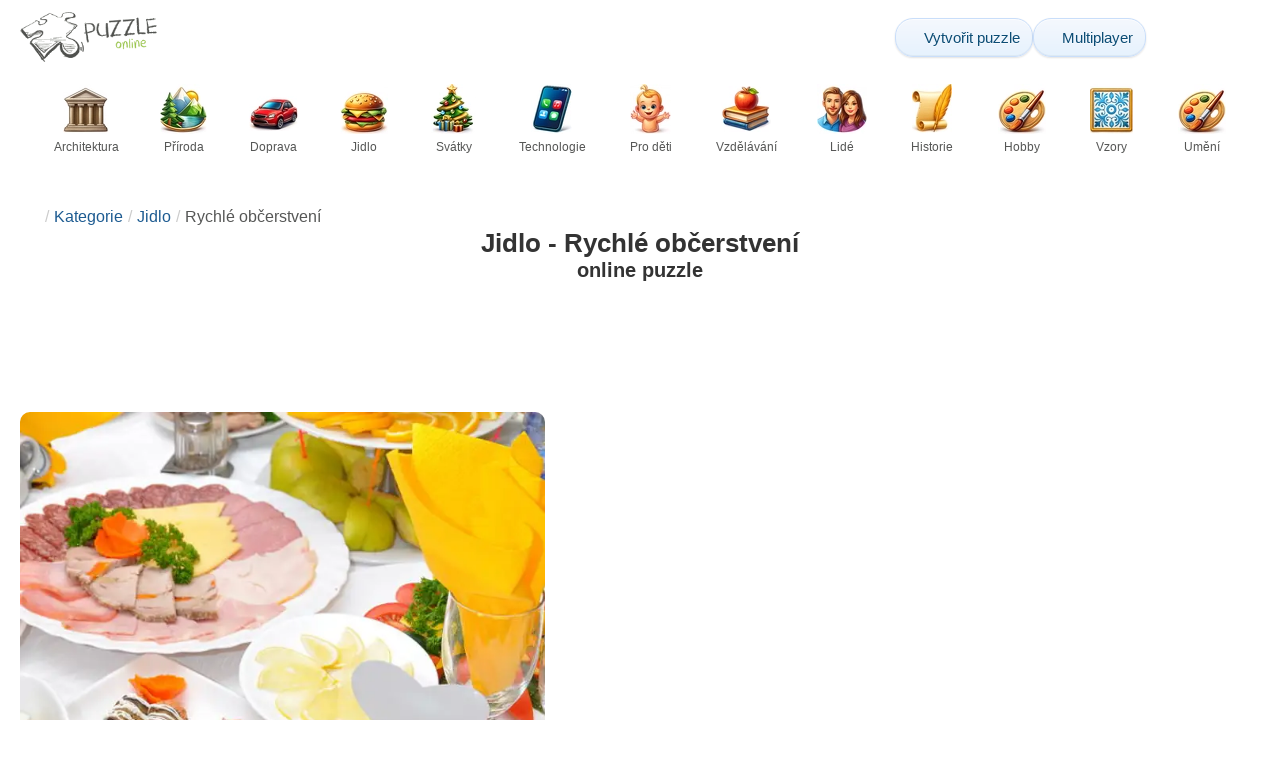

--- FILE ---
content_type: text/html; charset=UTF-8
request_url: https://www.epuzzle.info/cs/kategorie/jidlo/rychl%C3%A9%20ob%C4%8Derstven%C3%AD
body_size: 24907
content:
<!DOCTYPE html>
<html lang="cs" prefix="og: https://ogp.me/ns#">
<head>
    <meta charset="UTF-8">
    <title>Jidlo - Rychlé občerstvení - hádanky na ePuzzle</title>
    <meta property="og:site_name" content="ePuzzle"><meta property="og:type" content="website"><meta property="og:locale" content="cs_CZ"><meta property="og:url" content="https://www.epuzzle.info/cs/kategorie/jidlo/rychl%C3%A9%20ob%C4%8Derstven%C3%AD"><meta property="og:title" content="Jidlo - Rychlé občerstvení - hádanky na ePuzzle"><meta property="og:description" content="Rychlé občerstvení - online fotohádanky zdarma na adrese ePuzzle"><meta property="og:image" content="https://assets.epuzzle.info/puzzle/000/580/original.jpg"><meta property="og:image:width" content="570"><meta property="og:image:height" content="960"><meta property="og:image:alt" content="Nádobí online puzzle">    <meta name="twitter:card" content="summary_large_image">
    <meta name="twitter:site" content="@puzzlefactory">
    <meta name="twitter:creator" content="@puzzlefactorypl">
    <meta name="twitter:title" content="Jidlo - Rychlé občerstvení - hádanky na ePuzzle">
    <meta name="description" content="Rychlé občerstvení - online fotohádanky zdarma na adrese ePuzzle">
    <meta name="viewport" content="initial-scale=1.0, maximum-scale=5, user-scalable=yes, width=device-width, height=device-height">
    <meta name="theme-color" content="#ffffff">
    <meta name="apple-mobile-web-app-capable" content="yes">
    <meta name="robots" content="max-image-preview:large">
    <meta name="verification" content="3e591d1e9219115f3ca5b491f0dcc613" />
    <link rel="preconnect" href="https://www.google-analytics.com" crossorigin="use-credentials">
    <link rel="preconnect" href="https://www.google.com" crossorigin="anonymous">
    <link rel="manifest" href="https://www.epuzzle.info/cs/manifest.json">
    <link rel="alternate" hreflang="en" href="https://www.epuzzle.info/en/categories/food/fast%20food"><link rel="alternate" hreflang="pl" href="https://www.epuzzle.info/pl/kategorie/zywnosc/fast%20food"><link rel="alternate" hreflang="fr" href="https://www.epuzzle.info/fr/cat%C3%A9gories/nourriture/restauration%20rapide"><link rel="alternate" hreflang="de" href="https://www.epuzzle.info/de/kategorien/essen/fast%20food"><link rel="alternate" hreflang="it" href="https://www.epuzzle.info/it/categorie/cibo/fast%20food"><link rel="alternate" hreflang="es" href="https://www.epuzzle.info/es/categor%C3%ADas/comida/comida%20r%C3%A1pida"><link rel="alternate" hreflang="cs" href="https://www.epuzzle.info/cs/kategorie/jidlo/rychl%C3%A9%20ob%C4%8Derstven%C3%AD"><link rel="alternate" hreflang="pt" href="https://www.epuzzle.info/pt/categorias/alimenta%C3%A7%C3%A3o/fast%20food"><link rel="alternate" hreflang="nl" href="https://www.epuzzle.info/nl/categorie%C3%ABn/eten/fastfood"><link rel="alternate" hreflang="hu" href="https://www.epuzzle.info/hu/kateg%C3%B3ri%C3%A1k/%C3%A9tel/gyors%C3%A9tel"><link rel="alternate" hreflang="ro" href="https://www.epuzzle.info/ro/categorii/m%C3%A2ncare/fast%20food"><link rel="alternate" hreflang="sv" href="https://www.epuzzle.info/sv/kategorier/mat/snabbmat"><link rel="alternate" hreflang="bg" href="https://www.epuzzle.info/bg/%D0%BA%D0%B0%D1%82%D0%B5%D0%B3%D0%BE%D1%80%D0%B8%D0%B8/%D1%85%D1%80%D0%B0%D0%BD%D0%B0/%D0%B1%D1%8A%D1%80%D0%B7%D0%BE%20%D1%85%D1%80%D0%B0%D0%BD%D0%B5%D0%BD%D0%B5"><link rel="alternate" hreflang="el" href="https://www.epuzzle.info/el/%CE%BA%CE%B1%CF%84%CE%B7%CE%B3%CE%BF%CF%81%CE%AF%CE%B5%CF%82/%CF%86%CE%B1%CE%B3%CE%B7%CF%84%CF%8C/%CF%86%CE%B1%CF%83%CF%84%20%CF%86%CE%BF%CF%85%CE%BD%CF%84"><link rel="alternate" hreflang="ru" href="https://www.epuzzle.info/ru/%D0%BA%D0%B0%D1%82%D0%B5%D0%B3%D0%BE%D1%80%D0%B8%D0%B8/%D0%B5%D0%B4%D0%B0/%D0%B1%D1%8B%D1%81%D1%82%D1%80%D0%BE%D0%B5%20%D0%BF%D0%B8%D1%82%D0%B0%D0%BD%D0%B8%D0%B5"><link rel="alternate" hreflang="ja" href="https://www.epuzzle.info/ja/%E3%82%AB%E3%83%86%E3%82%B4%E3%83%AA/%E3%83%95%E3%83%BC%E3%83%89/%E3%83%95%E3%82%A1%E3%83%BC%E3%82%B9%E3%83%88%E3%83%95%E3%83%BC%E3%83%89"><link rel="alternate" hreflang="uk" href="https://www.epuzzle.info/uk/%D0%BA%D0%B0%D1%82%D0%B5%D0%B3%D0%BE%D1%80%D1%96%D1%97/%D1%97%D0%B6%D0%B0/%D1%84%D0%B0%D1%81%D1%82-%D1%84%D1%83%D0%B4">    <link rel="alternate" hreflang="x-default" href="https://www.epuzzle.info/en/categories/food/fast%20food">
        <link rel="shortcut icon" type="image/png" sizes="16x16" href="https://assets.epuzzle.info/public/images/icons/16x16.png">
    <link rel="shortcut icon" type="image/png" sizes="32x32" href="https://assets.epuzzle.info/public/images/icons/32x32.png">
    <link rel="shortcut icon" type="image/png" sizes="96x96" href="https://assets.epuzzle.info/public/images/icons/96x96.png">
    <link rel="apple-touch-icon" type="image/png" sizes="128x128" href="https://assets.epuzzle.info/public/images/icons/128x128.png">
    <link rel="apple-touch-icon" type="image/png" sizes="152x152" href="https://assets.epuzzle.info/public/images/icons/152x152.png">
    <link rel="apple-touch-icon" type="image/png" sizes="167x167" href="https://assets.epuzzle.info/public/images/icons/167x167.png">
    <link rel="apple-touch-icon" type="image/png" sizes="180x180" href="https://assets.epuzzle.info/public/images/icons/180x180.png">
    <link rel="apple-touch-icon" type="image/png" sizes="192x192" href="https://assets.epuzzle.info/public/images/icons/192x192.png">
    <style>[hidden],.hidden{display:none !important}:root{--gap: 10px}@media(min-width: 1200px){:root{--gap: 20px}}body>nav{width:100%;margin:0 auto;display:flex;flex-direction:column;padding-top:12px;padding-bottom:12px;overflow:visible !important}body>nav a{padding:0;text-align:center;color:#276233;display:block;margin:0 auto}body>nav a img{display:block;object-fit:contain}body>nav ul{display:flex;flex-wrap:wrap;align-items:center;gap:12px}body>nav li{flex:0 0 max-content;text-align:center}body>nav #navMnu{order:1}body>nav #navMnu a{margin-left:0}body>nav #navMnu span{display:none}body>nav .logo{order:2;flex:1}body>nav .logo img{height:35px;width:95.9px;display:block}@media(min-width: 1200px){body>nav .logo img{height:50px;width:137px}}@media(min-width: 560px){body>nav .logo{flex:0 0 max-content}}body>nav #navCat{display:none}@media(min-width: 560px){body>nav #navCat{max-height:100px;max-width:1400px;margin:12px auto 0;display:flex;justify-content:center;flex-wrap:wrap;overflow:hidden;gap:0}body>nav #navCat li{width:auto;min-width:75px;flex:0 0 auto;vertical-align:top;padding:2px 10px 10px}body>nav #navCat li a{color:#565756;font-size:12px;overflow-wrap:break-word;width:100%;height:100%;padding:8px 10px;border-radius:16px;transition:transform .16s ease,box-shadow .2s ease,border-color .2s ease,background .2s ease}body>nav #navCat li a img{display:block;margin:auto;margin-bottom:5px}}body>nav #navAdd{margin-left:auto}body>nav li.navBtn{order:4}body>nav #navSrch{flex:0 0 100%;order:5}body>nav #navSrch input{font-size:14px}@media(min-width: 560px){body>nav #navSrch{display:flex;align-items:center;flex:1;order:3}body>nav #navSrch form{transition:max-width .26s ease-out;max-width:300px;margin:auto}}.nav-btn{display:inline-flex;align-items:center;gap:6px;padding:8px 12px;border-radius:18px;font-weight:400;font-size:15px;background:#f5f8fb;text-decoration:none;color:#0b4c75;background:linear-gradient(to bottom, #f5f8fe 0%, #e6f2fd 100%);border:1px solid #c9defa;box-shadow:inset 0 1px 0 hsla(0,0%,100%,.65),inset 0 -1px 0 rgba(0,0,0,.04),0 1px 2px rgba(0,0,0,.12);text-shadow:0 1px 0 hsla(0,0%,100%,.65)}.nav-btn svg-icon{font-size:16px;filter:drop-shadow(rgba(0, 0, 0, 0.15) 0px 1px 0px)}.nav-btn span{display:none;white-space:nowrap}.nav-btn:hover{box-shadow:hsla(0,0%,100%,.7) 0px 1px 0px inset,rgba(0,0,0,.05) 0px -1px 0px inset,rgba(0,0,0,.16) 0px 2px 4px;color:#0a3f61 !important;background:linear-gradient(rgb(234, 241, 252) 0%, rgb(216, 233, 251) 100%) !important}.nav-btn.not-logged{color:#fff !important;background:linear-gradient(to bottom, #ffa200 0%, #f88200 100%) !important;border-color:#e13502 !important;box-shadow:inset 0 1px 0 hsla(0,0%,100%,.35),inset 0 -1px 0 rgba(0,0,0,.08),0 1px 2px rgba(0,0,0,.18);text-shadow:0 1px 0 rgba(0,0,0,.15)}.nav-btn.not-logged:hover{box-shadow:hsla(0,0%,100%,.35) 0px 1px 0px inset,rgba(0,0,0,.1) 0px -1px 0px inset,rgba(0,0,0,.2) 0px 2px 4px;text-shadow:rgba(0,0,0,.18) 0px 1px 0px;background:linear-gradient(rgb(255, 176, 50) 0%, rgb(245, 127, 0) 100%) !important}.nav-btn.logged-in{background:none;border-color:rgba(0,0,0,0);box-shadow:none;text-shadow:0 1px 0 rgba(0,0,0,.15)}.nav-btn.logged-in:hover{box-shadow:none;text-shadow:none;background:none !important}@media(min-width: 900px){.nav-btn span{display:inline}}article>header{display:grid;grid-auto-columns:1fr min-content}article>header nav{grid-column:1/-1;grid-row:1;max-width:100%;overflow:hidden;white-space:nowrap}article>header nav ul{overflow:hidden;text-overflow:ellipsis}article>header nav li{display:inline}article>header nav li:first-child span{display:none}article>header nav li:last-child a{color:#565756;text-decoration:none}article>header nav li+li:before{color:#ccc;content:"/";margin:0 5px}article>header h1{grid-column:1/-1;grid-row:2}article>header>div{grid-column:1/-1;grid-row:3;text-align:center;white-space:nowrap}article>header>div button{margin:0}@media(min-width: 560px){article>header h1{grid-column:1}article>header>div{grid-column:2;grid-row:2}}.slider-parent{overflow:hidden}gf-slider{display:grid;grid-auto-flow:column;grid-gap:var(--gap);grid-auto-columns:min-content;overflow-x:scroll;overflow-y:hidden;scroll-snap-type:x mandatory;-ms-overflow-style:none;scrollbar-width:none}gf-slider::-webkit-scrollbar{display:none}gf-slider *{user-select:none;-webkit-user-select:none;-moz-user-select:none;-ms-user-select:none}gf-slider>*{scroll-snap-align:start}.puzzle-items{display:block}.puzzle-items header{display:grid;grid-template-columns:1fr min-content;border-bottom:1px solid #e8e8e8;margin-bottom:10px;align-items:end}.puzzle-items header h2,.puzzle-items header h3{grid-column:1;margin-bottom:-5px;border-bottom:none;overflow:hidden;display:inline-block}.puzzle-items header h2>span:first-child,.puzzle-items header h3>span:first-child{overflow:hidden;white-space:nowrap;text-overflow:ellipsis;max-width:100%}.puzzle-items header a{grid-column:2;display:none}.puzzle-items header gf-slider{grid-gap:var(--gap)}.puzzle-items puzzle-collection.puzzle-item{width:250px}.puzzle-items .puzzle-item{width:300px}collection-set.puzzle-items header{margin-bottom:0}@media(min-width: 900px){.puzzle-items header a{display:block;white-space:nowrap}.puzzle-items header a span{display:inline-block;margin-bottom:5px}}@media(min-width: 1200px){.puzzle-items gf-slider{grid-auto-flow:unset;grid-template-columns:repeat(4, 1fr)}.puzzle-items puzzle-game,.puzzle-items .puzzle-item,.puzzle-items puzzle-collection.puzzle-item{width:auto}}@media(min-width: 1400px){collection-set.puzzle-items gf-slider{grid-template-columns:repeat(5, 1fr)}}.puzzle-item{position:relative;display:block;font-size:15px;overflow:hidden}.puzzle-item a{display:block}.puzzle-item figure{margin:0}.puzzle-item figcaption{position:relative;height:3.12em;padding:.4em .4em .4em 3.5em;overflow:hidden;line-height:1.4}.puzzle-item figcaption>*{white-space:nowrap}.puzzle-item figcaption author{overflow:hidden;text-overflow:ellipsis}.puzzle-item figcaption .title{line-height:1.2em;display:block;text-overflow:ellipsis;overflow:hidden;color:hsla(0,0%,100%,.9)}.puzzle-item figcaption .details{font-size:.8em;color:hsla(0,0%,100%,.75);display:flex;font-weight:bold;justify-content:flex-start;flex-wrap:nowrap}.puzzle-item figcaption .details>*:not(:first-child):before{content:" • "}.puzzle-item figcaption size{position:absolute;font-size:.8em;color:hsla(0,0%,100%,.9);left:.2em;top:1.2em;width:2.5em;text-align:center}.puzzle-item figcaption>svg-icon{position:absolute;color:#fff;opacity:.2;font-size:3.1em;rotate:-15deg;left:-6px;top:-2px}.puzzle-item picture{display:block}.puzzle-item img{display:block;object-fit:cover;width:100%;aspect-ratio:1.3333333333}.puzzle-item .solve-puzzle{position:absolute;display:block;transform:scale(0) translate(-50%, -50%);pointer-events:none}.puzzle-item .save-button{display:block;position:absolute;font-size:1.2em;right:.5em;top:.5em;z-index:10;color:#fff}.puzzle-item .save-button:hover{color:#80a937}#sidebar{display:none}article{padding-top:var(--gap);padding-bottom:var(--gap);display:grid;overflow:hidden;grid-gap:var(--gap);grid-template-columns:100%;align-content:start;justify-content:center}article>.left{overflow:hidden;display:grid;grid-template-rows:min-content;align-self:start;row-gap:var(--gap)}@media(min-width: 900px){article{grid-template-columns:1fr 300px}article>*{grid-column:1/-1}article>.left{grid-column:1}article .left+#sidebar{grid-column:2;display:grid;grid-template-columns:1fr;grid-auto-rows:min-content;gap:var(--gap);height:0;min-height:100%;overflow:hidden}article .left+#sidebar>*{width:300px}}svg-icon svg{width:100%;height:100%;fill:currentColor;pointer-events:none}.section-description{text-align:justify}.section-description a{color:#1d5b91}.section-description a:hover{text-decoration:underline}.qc-cmp-cleanslate{background-color:rgba(33,41,52,.2) !important}#qc-cmp2-ui{height:auto !important;padding:0 !important;max-width:unset !important}#qc-cmp2-ui .qc-cmp2-summary-section{padding:0 !important}#qc-cmp2-ui .qc-cmp2-summary-section .qc-cmp2-consent-info{padding:0 var(--gap) !important;overflow:hidden !important;overflow-y:auto !important;max-height:140px}#qc-cmp2-ui .qc-cmp2-summary-info{overflow-y:initial !important}#qc-cmp2-ui .qc-cmp2-summary-info div{padding:0 !important}#qc-cmp2-ui .qc-cmp2-footer{padding:0 var(--gap) !important}@media(max-width: 767px){#qc-cmp2-ui .logo-container{width:130px}}@media(max-width: 767px)and (min-width: 768px){#qc-cmp2-ui .logo-container{width:170px}}@media(max-width: 767px){#qc-cmp2-ui .logo-container img{width:100%;aspect-ratio:2.74}#qc-cmp2-ui .span-heading{font-size:18px !important;padding:0}#qc-cmp2-ui .qc-cmp2-footer{margin-top:5px !important;padding:var(--gap) !important}#qc-cmp2-ui .qc-cmp2-footer .qc-cmp2-summary-buttons{display:grid !important;grid-template-columns:1fr 1fr;grid-template-rows:min-content min-content;grid-gap:var(--gap)}#qc-cmp2-ui .qc-cmp2-footer .qc-cmp2-summary-buttons button{margin:0 !important;grid-column:1/-1}}ins.adsbygoogle{display:block;text-align:center;margin:auto}ins.adsbygoogle.btf{min-height:343px}@media(min-width: 560px){ins.adsbygoogle.btf{min-height:auto}}.freestar-ad{display:grid;align-content:center;justify-items:center;overflow:hidden}.freestar-ad.disabled{background-color:#f5c4c4}#_fs-ad-iframe-container{display:flex;justify-content:center}.atf{height:0 !important}@media(min-width: 560px){.atf{margin-bottom:var(--gap);height:auto !important;min-height:90px}}.__fs-ancillary{display:none !important}*,*:after,*:before{box-sizing:border-box}body{margin:0;font-family:sans-serif;font-size:16px;line-height:1.4}.container,article{width:100%;max-width:1800px;overflow:hidden;margin-left:auto;margin-right:auto;padding-left:var(--gap);padding-right:var(--gap)}h1,h2,h3{margin-block-start:0;margin-block-end:0}p{margin:0 0 10px}h1{margin:0;font-size:26px;font-weight:bold;text-align:center;line-height:1.2;overflow:hidden;-webkit-line-clamp:3;display:-webkit-box;-webkit-box-orient:vertical}h1 span{display:block;font-size:.75em}h1 span.separator{display:none}h2,h3{border-bottom:1px solid #e8e8e8;margin:0 0 20px;font-weight:normal;line-height:23px}h2>span:first-child,h3>span:first-child{border-bottom:1px solid #2b6ee3;padding-bottom:5px;margin-bottom:-1px;display:inline-block}h2{font-size:20px}h3{font-size:18px}ol,ul{margin:0;padding:0}ul{list-style:none}.btn{line-height:1.4;font-size:13px;padding:7px 10px;font-weight:bold;border:1px solid rgba(0,0,0,0)}.btn svg-icon{margin:0 5px}svg-icon{width:1em;height:1em;display:inline-block;vertical-align:text-top}#hamburger{display:none}@media(max-width: 767px){.hidden-xs{display:none !important}}.recommended-items.homepage{display:none}@media(min-width: 560px){.recommended-items{display:none}}.recommended-grid{--bigFont: 15px;--smallFont: 15px}@media(min-width: 560px){.recommended-grid{display:grid;--cols: 1;--smallWidth: calc((100% - var(--cols) * var(--gap) - 1.3333333333 * (var(--gap) + 2 * 3.12 * var(--smallFont) - 3.12 * var(--bigFont))) / (2 + var(--cols)));--bigWidth: calc(100% - var(--cols) * (var(--gap) + var(--smallWidth)));grid-template-columns:var(--bigWidth) repeat(var(--cols), var(--smallWidth));grid-template-rows:repeat(2, 1fr);grid-gap:var(--gap)}.recommended-grid>:first-child{grid-row:1/3}}@media(min-width: 900px){.recommended-grid{--cols: 2}}@media(min-width: 1200px){.recommended-grid{--cols: 3}}</style>
    <link rel="stylesheet" href="https://assets.epuzzle.info/public/css/1cf986147028012e1a53_layout.css" media="none" onload="this.media='all'"><link rel="stylesheet" href="https://assets.epuzzle.info/public/css/693bc528f6aaeaf88006_listing.css" media="none" onload="this.media='all'">    <script type="application/ld+json">{"@context":"https://schema.org","@graph":[]}</script>        <script async src="https://www.googletagmanager.com/gtag/js?id=G-DZC81KEBQ9"></script><script async src="https://assets.epuzzle.info/public/js/2261635b6553b5738933_sentry.js"></script><script defer src="https://assets.epuzzle.info/public/js/edefb215752827e2b2a0_index.js"></script>    <script>!function(){var e=window.location.hostname,t=document.createElement("script"),n=document.getElementsByTagName("script")[0],a="https://cmp.inmobi.com".concat("/choice/","4s0xrhALtES7v","/",e,"/choice.js?tag_version=V3"),p=0;window.__cmpValue=new Promise((e,p)=>{t.async=!0,t.type="text/javascript",t.onerror=p,t.onload=e,t.src=a,n.parentNode.insertBefore(t,n)}),function(){for(var e,t="__tcfapiLocator",n=[],a=window;a;){try{if(a.frames[t]){e=a;break}}catch(e){}if(a===window.top)break;a=a.parent}e||(!function e(){var n=a.document,p=!!a.frames[t];if(!p)if(n.body){var s=n.createElement("iframe");s.style.cssText="display:none",s.name=t,n.body.appendChild(s)}else setTimeout(e,5);return!p}(),a.__tcfapi=function(){var e,t=arguments;if(!t.length)return n;if("setGdprApplies"===t[0])t.length>3&&2===t[2]&&"boolean"==typeof t[3]&&(e=t[3],"function"==typeof t[2]&&t[2]("set",!0));else if("ping"===t[0]){var a={gdprApplies:e,cmpLoaded:!1,cmpStatus:"stub"};"function"==typeof t[2]&&t[2](a)}else"init"===t[0]&&"object"==typeof t[3]&&(t[3]=Object.assign(t[3],{tag_version:"V3"})),n.push(t)},a.addEventListener("message",function(e){var t="string"==typeof e.data,n={};try{n=t?JSON.parse(e.data):e.data}catch(e){}var a=n.__tcfapiCall;a&&window.__tcfapi(a.command,a.version,function(n,p){var s={__tcfapiReturn:{returnValue:n,success:p,callId:a.callId}};t&&(s=JSON.stringify(s)),e&&e.source&&e.source.postMessage&&e.source.postMessage(s,"*")},a.parameter)},!1))}(),function(){const e=["2:tcfeuv2","6:uspv1","7:usnatv1","8:usca","9:usvav1","10:uscov1","11:usutv1","12:usctv1"];window.__gpp_addFrame=function(e){if(!window.frames[e])if(document.body){var t=document.createElement("iframe");t.style.cssText="display:none",t.name=e,document.body.appendChild(t)}else window.setTimeout(window.__gpp_addFrame,10,e)},window.__gpp_stub=function(){var t=arguments;if(__gpp.queue=__gpp.queue||[],__gpp.events=__gpp.events||[],!t.length||1==t.length&&"queue"==t[0])return __gpp.queue;if(1==t.length&&"events"==t[0])return __gpp.events;var n=t[0],a=t.length>1?t[1]:null,p=t.length>2?t[2]:null;if("ping"===n)a({gppVersion:"1.1",cmpStatus:"stub",cmpDisplayStatus:"hidden",signalStatus:"not ready",supportedAPIs:e,cmpId:10,sectionList:[],applicableSections:[-1],gppString:"",parsedSections:{}},!0);else if("addEventListener"===n){"lastId"in __gpp||(__gpp.lastId=0),__gpp.lastId++;var s=__gpp.lastId;__gpp.events.push({id:s,callback:a,parameter:p}),a({eventName:"listenerRegistered",listenerId:s,data:!0,pingData:{gppVersion:"1.1",cmpStatus:"stub",cmpDisplayStatus:"hidden",signalStatus:"not ready",supportedAPIs:e,cmpId:10,sectionList:[],applicableSections:[-1],gppString:"",parsedSections:{}}},!0)}else if("removeEventListener"===n){for(var i=!1,o=0;o<__gpp.events.length;o++)if(__gpp.events[o].id==p){__gpp.events.splice(o,1),i=!0;break}a({eventName:"listenerRemoved",listenerId:p,data:i,pingData:{gppVersion:"1.1",cmpStatus:"stub",cmpDisplayStatus:"hidden",signalStatus:"not ready",supportedAPIs:e,cmpId:10,sectionList:[],applicableSections:[-1],gppString:"",parsedSections:{}}},!0)}else"hasSection"===n?a(!1,!0):"getSection"===n||"getField"===n?a(null,!0):__gpp.queue.push([].slice.apply(t))},window.__gpp_msghandler=function(e){var t="string"==typeof e.data;try{var n=t?JSON.parse(e.data):e.data}catch(e){n=null}if("object"==typeof n&&null!==n&&"__gppCall"in n){var a=n.__gppCall;window.__gpp(a.command,function(n,p){var s={__gppReturn:{returnValue:n,success:p,callId:a.callId}};e.source.postMessage(t?JSON.stringify(s):s,"*")},"parameter"in a?a.parameter:null,"version"in a?a.version:"1.1")}},"__gpp"in window&&"function"==typeof window.__gpp||(window.__gpp=window.__gpp_stub,window.addEventListener("message",window.__gpp_msghandler,!1),window.__gpp_addFrame("__gppLocator"))}();var s=function(){var e=arguments;typeof window.__uspapi!==s&&setTimeout(function(){void 0!==window.__uspapi&&window.__uspapi.apply(window.__uspapi,e)},500)};if(void 0===window.__uspapi){window.__uspapi=s;var i=setInterval(function(){p++,window.__uspapi===s&&p<3?console.warn("USP is not accessible"):clearInterval(i)},6e3)}}();</script>
    <script>window.context = {"language":"cs","release":"20260122-105600","country":"US","url":{"puzzleImages":"https:\/\/assets.epuzzle.info","svgIcons":"\/icons\/epicons.svg","puzzlePreviewGrid":"https:\/\/assets.epuzzle.info\/public\/images\/layout\/puzzle-grid.svg","categoryPrefix":"\/cs\/kategorie","tags":"\/cs\/tagy","userCreated":"\/cs\/u%C5%BEivatel%C3%A9\/username\/vytvo%C5%99en%C3%A9-h%C3%A1danky","accountUserCreated":"\/cs\/%C3%BA%C4%8Dty\/username\/vytvo%C5%99en%C3%A9-h%C3%A1danky","accountUserSolved":"\/cs\/%C3%BA%C4%8Dty\/username\/vy%C5%99e%C5%A1en%C3%A9-h%C3%A1danky","account":"\/cs\/m%C5%AFj-%C3%BA%C4%8Det","accountUpgrade":"\/cs\/m%C5%AFj-%C3%BA%C4%8Det\/upgrade","accountRegister":"\/cs\/m%C5%AFj-%C3%BA%C4%8Det\/register","profileUrl":"\/cs\/m%C5%AFj-%C3%BA%C4%8Det\/profil","accounts":"\/cs\/%C3%BA%C4%8Dty","users":"\/cs\/u%C5%BEivatel%C3%A9","puzzleController":"\/cs\/puzzle","playController":"\/cs\/hraj","favourites":"\/cs\/saved-puzzle","searchController":"\/cs\/vyhled%C3%A1v%C3%A1n%C3%AD"},"topBar":[{"event":"upgrade_to_premium","attention":{"text":"Novinka!"},"message":"M\u00e1te u\u017e dost reklam? Zvolte si \u00fa\u010det Premium a zbavte se jich jednou prov\u017edy.","link":"Dozv\u011bd\u011bt se v\u00edce","url":"\/cs\/m%C5%AFj-%C3%BA%C4%8Det\/upgrade","title":"Upgrade na Premium"},{"event":"create_account","message":"Vytvo\u0159te si bezplatn\u00fd \u00fa\u010det a objevte jedine\u010dn\u00e9 mo\u017enosti na ePuzzle!","link":"Dozv\u011bd\u011bt se v\u00edce","url":"\/cs\/m%C5%AFj-%C3%BA%C4%8Det\/register","title":"Vytvo\u0159it nov\u00fd \u00fa\u010det"},{"event":"user_login","message":"{username}, v\u0161imli jsme si, \u017ee nejste p\u0159ihl\u00e1\u0161eni. Klikn\u011bte [zde], abyste se p\u0159ihl\u00e1sili a pln\u011b vyu\u017eili mo\u017enosti ePuzzle!","url":"\/cs\/m%C5%AFj-%C3%BA%C4%8Det\/p%C5%99ihl%C3%A1%C5%A1en%C3%AD","title":"P\u0159ihl\u00e1sit se"},{"event":"jigsaw_fusion","attention":{"src":"https:\/\/jigsawfusion.com\/images\/jigsaw-fusion-icon-32x32.png","width":24,"height":24,"alt":"Jigsaw Fusion"},"message":"Hled\u00e1\u0161 novou v\u00fdzvu? Pr\u00e1v\u011b spole\u010dn\u011b skl\u00e1d\u00e1me ob\u0159\u00ed puzzle o 8500 d\u00edlc\u00edch na jigsawfusion.com.","link":"P\u0159idej se ke h\u0159e!","url":"https:\/\/jigsawfusion.com\/?utm_source=www.epuzzle.info&utm_campaign=top_bar&utm_medium=referral","title":"Multiplayer Jigsaw Puzzle"}],"components":{"tagLink":{"title":"Seznam v\u0161ech h\u00e1danek se zna\u010dkou {label}"},"categoryLink":{"title":"Seznam v\u0161ech h\u00e1danek z kategorie {name}"},"categoryTagLink":{"title":"Seznam v\u0161ech h\u00e1danek s tagem {label} z kategorie {categoryname}"},"userLink":{"title":"{username} - str\u00e1nka u\u017eivatele."},"searchForm":{"placeholder":"Hledat puzzle\u2026","title":"Najd\u011bte si puzzle pro sebe"}},"adblock":{"upgrade":"Zva\u017ete pros\u00edm, zda n\u00e1s podpo\u0159\u00edte t\u00edm, \u017ee povol\u00edte reklamy nebo si p\u0159edplat\u00edte pr\u00e9miov\u00fd \u00fa\u010det, kter\u00fd je bez reklam.","disable":"Zak\u00e1zat blokov\u00e1n\u00ed reklam"},"translations":{"closeButton":"Zav\u0159\u00edt","loginButton":"P\u0159ihl\u00e1sit se","signUpButton":"Vytvo\u0159it nov\u00fd \u00fa\u010det","upgradeButton":"Upgrade na Premium","nav":{"more":"v\u00edce","less":"m\u00e9n\u011b","showMore":"Zobrazit v\u00edce kategori\u00ed","showLess":"Zobrazit men\u0161\u00ed kategorie"},"favourites":{"save":"Ulo\u017eit k pozd\u011bj\u0161\u00edmu \u0159e\u0161en\u00ed","remove":"Odebrat z ulo\u017een\u00fdch","loginPrompt":"L\u00edb\u00ed se v\u00e1m tato h\u00e1danka? P\u0159ihlaste se, p\u0159idejte si ji do obl\u00edben\u00fdch a vy\u0159e\u0161te ji pozd\u011bji."},"alts":["online puzzle","puzzle online z fotografie"]},"tag":{"id":167,"label":"Rychl\u00e9 ob\u010derstven\u00ed"}}</script>
    <script>
      window.dataLayer = window.dataLayer || [];
      function gtag() {dataLayer.push(arguments);}
      gtag('js', new Date());
      gtag('config', 'G-DZC81KEBQ9');
    </script>
</head>
<body data-type="">
<nav class="container" >
  <ul id="navMain">
    <li id="navMnu">
      <a href="#" title="Zobrazit nabídku"><svg-icon icon="bars"></svg-icon><span>Menu</span></a>
    </li>
    <li class="logo">
      <a href="/cs" title="ePuzzle"><img alt="ePuzzle" src="https://assets.epuzzle.info/public/images/logo/puzzle-online-logo.png" width="137" height="50" srcset="https://assets.epuzzle.info/public/images/logo/puzzle-online-logo.png 1x,https://assets.epuzzle.info/public/images/logo/puzzle-online-logo.png 2x" title="Klepněte na tlačítko Přejít na domovskou stránku"></a>
    </li>
    <li id="navAdd" class="navBtn">
      <a class="nav-btn" href="/cs/puzzle-z-fotky" title="Udělejte si vlastní puzzle zdarma">
        <svg-icon icon="plus"></svg-icon>
        <span>Vytvořit puzzle</span>
      </a>
    </li>
        <li class="navBtn">
      <a class="nav-btn" href="/cs/multiplayer/p%C5%99ipojit-se-ke-h%C5%99e" title="Připojte se k multiplayer puzzle puzzle hry">
        <svg-icon icon="users"></svg-icon>
        <span>Multiplayer</span>
      </a>
    </li>
        <li id="navUsr" class="navBtn">
      <a style="visibility: hidden" class="not-logged nav-btn" href="/cs/m%C5%AFj-%C3%BA%C4%8Det" title="Můj účet"><svg-icon icon="user-solid"></svg-icon><span>Přihlásit se</span></a>
    </li>
    <li id="navSrch">
      <form is="search-form"></form>
    </li>
  </ul>
  <ul id="navCat">
    <li><a href="/cs/kategorie/architektura" title="Seznam všech hádanek z kategorie Architektura"><img src="https://assets.epuzzle.info/public/images/category-icons/architecture.webp" srcset="https://assets.epuzzle.info/public/images/category-icons/architecture@2x.webp 2x" alt="Architektura" width="50" height="50">Architektura</a></li><li><a href="/cs/kategorie/p%C5%99%C3%ADroda" title="Seznam všech hádanek z kategorie Příroda"><img src="https://assets.epuzzle.info/public/images/category-icons/nature.webp" srcset="https://assets.epuzzle.info/public/images/category-icons/nature@2x.webp 2x" alt="Příroda" width="50" height="50">Příroda</a></li><li><a href="/cs/kategorie/doprava" title="Seznam všech hádanek z kategorie Doprava"><img src="https://assets.epuzzle.info/public/images/category-icons/transport.webp" srcset="https://assets.epuzzle.info/public/images/category-icons/transport@2x.webp 2x" alt="Doprava" width="50" height="50">Doprava</a></li><li><a href="/cs/kategorie/jidlo" title="Seznam všech hádanek z kategorie Jidlo"><img src="https://assets.epuzzle.info/public/images/category-icons/food.webp" srcset="https://assets.epuzzle.info/public/images/category-icons/food@2x.webp 2x" alt="Jidlo" width="50" height="50">Jidlo</a></li><li><a href="/cs/kategorie/sv%C3%A1tky" title="Seznam všech hádanek z kategorie Svátky"><img src="https://assets.epuzzle.info/public/images/category-icons/holidays.webp" srcset="https://assets.epuzzle.info/public/images/category-icons/holidays@2x.webp 2x" alt="Svátky" width="50" height="50">Svátky</a></li><li><a href="/cs/kategorie/technika" title="Seznam všech hádanek z kategorie Technologie"><img src="https://assets.epuzzle.info/public/images/category-icons/technology.webp" srcset="https://assets.epuzzle.info/public/images/category-icons/technology@2x.webp 2x" alt="Technologie" width="50" height="50">Technologie</a></li><li><a href="/cs/kategorie/pro-d%C4%9Bti" title="Seznam všech hádanek z kategorie Pro děti"><img src="https://assets.epuzzle.info/public/images/category-icons/for-kids.webp" srcset="https://assets.epuzzle.info/public/images/category-icons/for-kids@2x.webp 2x" alt="Pro děti" width="50" height="50">Pro děti</a></li><li><a href="/cs/kategorie/vzdelani" title="Seznam všech hádanek z kategorie Vzdělávání"><img src="https://assets.epuzzle.info/public/images/category-icons/education.webp" srcset="https://assets.epuzzle.info/public/images/category-icons/education@2x.webp 2x" alt="Vzdělávání" width="50" height="50">Vzdělávání</a></li><li><a href="/cs/kategorie/lide" title="Seznam všech hádanek z kategorie Lidé"><img src="https://assets.epuzzle.info/public/images/category-icons/people.webp" srcset="https://assets.epuzzle.info/public/images/category-icons/people@2x.webp 2x" alt="Lidé" width="50" height="50">Lidé</a></li><li><a href="/cs/kategorie/historie" title="Seznam všech hádanek z kategorie Historie"><img src="https://assets.epuzzle.info/public/images/category-icons/history.webp" srcset="https://assets.epuzzle.info/public/images/category-icons/history@2x.webp 2x" alt="Historie" width="50" height="50">Historie</a></li><li><a href="/cs/kategorie/hobby" title="Seznam všech hádanek z kategorie Hobby"><img src="https://assets.epuzzle.info/public/images/category-icons/hobby.webp" srcset="https://assets.epuzzle.info/public/images/category-icons/hobby@2x.webp 2x" alt="Hobby" width="50" height="50">Hobby</a></li><li><a href="/cs/kategorie/vzory" title="Seznam všech hádanek z kategorie Vzory"><img src="https://assets.epuzzle.info/public/images/category-icons/patterns.webp" srcset="https://assets.epuzzle.info/public/images/category-icons/patterns@2x.webp 2x" alt="Vzory" width="50" height="50">Vzory</a></li><li><a href="/cs/kategorie/umeni" title="Seznam všech hádanek z kategorie Umění"><img src="https://assets.epuzzle.info/public/images/category-icons/art.webp" srcset="https://assets.epuzzle.info/public/images/category-icons/art@2x.webp 2x" alt="Umění" width="50" height="50">Umění</a></li><li><a href="/cs/kategorie/n%C3%A1bo%C5%BEenstv%C3%AD" title="Seznam všech hádanek z kategorie Náboženství"><img src="https://assets.epuzzle.info/public/images/category-icons/religions.webp" srcset="https://assets.epuzzle.info/public/images/category-icons/religions@2x.webp 2x" alt="Náboženství" width="50" height="50">Náboženství</a></li><li><a href="/cs/kategorie/jiny" title="Seznam všech hádanek z kategorie Jiny"><img src="https://assets.epuzzle.info/public/images/category-icons/other.webp" srcset="https://assets.epuzzle.info/public/images/category-icons/other@2x.webp 2x" alt="Jiny" width="50" height="50">Jiny</a></li>    <li id="navMorCat">
      <a href="#" title="Zobrazit více kategorií">Více</a>
    </li>
  </ul>
</nav>
<article>
    <header>
    <nav aria-label="Breadcrumb"><ul itemscope itemtype="https://schema.org/BreadcrumbList"><li itemscope itemprop="itemListElement" itemtype="https://schema.org/ListItem"><a itemprop="item" href="/cs" aria-label="Domovská stránka"><svg-icon icon="home"></svg-icon> <span itemprop="name">Domovská stránka</span></a><meta itemprop="position" content="1"></li><li itemscope itemprop="itemListElement" itemtype="https://schema.org/ListItem"><a itemprop="item" href="/cs/kategorie" aria-label="Kategorie"><span itemprop="name">Kategorie</span></a><meta itemprop="position" content="2"></li><li itemscope itemprop="itemListElement" itemtype="https://schema.org/ListItem"><a itemprop="item" href="/cs/kategorie/jidlo" aria-label="Jidlo"><span itemprop="name">Jidlo</span></a><meta itemprop="position" content="3"></li><li itemscope itemprop="itemListElement" itemtype="https://schema.org/ListItem"><a itemprop="item" href="/cs/kategorie/jidlo/rychl%C3%A9%20ob%C4%8Derstven%C3%AD" aria-label="Rychlé občerstvení"><span itemprop="name">Rychlé občerstvení</span></a><meta itemprop="position" content="4"></li></ul></nav>    <h1>Jidlo - Rychlé občerstvení<span class="separator"> - </span><span>online puzzle</span></h1>
    </header>
<ins style="display: block; width: 100%;" class="adsbygoogle atf" data-ad-client="ca-pub-4460104613270832" data-ad-slot="4295170361" data-ad-format="auto" data-full-width-responsive="true"></ins><script>(adsbygoogle = window.adsbygoogle || []).push({});</script>    <div class="recommended-grid" data-event="recommended" data-listing="Tag">
    <puzzle-game id="580" class="puzzle-item feature-big" sizes="4x7,6x11,8x14,12x21,16x27,19x32" age="5841"><a href="/cs/puzzle/hraj/jidlo/580-n%C3%A1dob%C3%AD" title="Slož online puzzle Nádobí"><figure><picture><source type="image/webp" srcset="https://assets.epuzzle.info/puzzle/000/580/recommended.webp"><source type="image/jpeg" srcset="https://assets.epuzzle.info/puzzle/000/580/recommended.jpg"><img loading="eager" alt="Nádobí online puzzle" src="https://assets.epuzzle.info/puzzle/000/580/original.jpg"></picture><figcaption class="difficulty-2"><svg-icon icon="puzzle-piece" aria-hidden="true"></svg-icon><size>60</size><span class="title">Nádobí</span><span class="details"><author aria-hidden="true" title="(c) Igor Ostapchuk">(c) Igor Ostapchuk</author><solutions>vyřešeno 10 321krát</solutions></span></figcaption></figure></a><span class="btn btn-std solve-puzzle difficulty-2">Složit puzzle</span></puzzle-game></div>
<div class="recommended-items ">
    <section class="puzzle-items">
        <gf-slider><puzzle-game id="1498" class="puzzle-item" sizes="5x4,9x7,12x9,19x14,24x18,29x22" age="4089"><a href="/cs/puzzle/hraj/jidlo/1498-korejsk%C3%A1-kuchyn%C4%9B" title="Slož online puzzle Korejská kuchyně"><figure><picture><source type="image/webp" srcset="https://assets.epuzzle.info/puzzle/001/498/thumb.webp"><source type="image/jpeg" srcset="https://assets.epuzzle.info/puzzle/001/498/thumb.jpg"><img loading="lazy" alt="Korejská kuchyně online puzzle" src="https://assets.epuzzle.info/puzzle/001/498/original.jpg"></picture><figcaption class="difficulty-2"><svg-icon icon="puzzle-piece" aria-hidden="true"></svg-icon><size>63</size><span class="title">Korejská kuchyně</span><span class="details"><author aria-hidden="true" title="Kongsak Sumano">Kongsak Sumano</author><solutions>vyřešeno 9 131krát</solutions></span></figcaption></figure></a><span class="btn btn-std solve-puzzle difficulty-2">Složit puzzle</span></puzzle-game><puzzle-game id="1963" class="puzzle-item" sizes="5x4,10x7,13x9,20x14,25x17" age="3615"><a href="/cs/puzzle/hraj/jidlo/1963-%C5%A1%C3%A1lek-%C4%8Daje-a-muffin-s-brusinkami" title="Slož online puzzle Šálek čaje a muffin s brusinkami"><figure><picture><source type="image/webp" srcset="https://assets.epuzzle.info/puzzle/001/963/thumb.webp"><source type="image/jpeg" srcset="https://assets.epuzzle.info/puzzle/001/963/thumb.jpg"><img loading="lazy" alt="Šálek čaje a muffin s brusinkami puzzle online z fotografie" src="https://assets.epuzzle.info/puzzle/001/963/original.jpg"></picture><figcaption class="difficulty-2"><svg-icon icon="puzzle-piece" aria-hidden="true"></svg-icon><size>63</size><span class="title">Šálek čaje a muffin s brusinkami</span><span class="details"><author aria-hidden="true" title="Kanvisstyle">Kanvisstyle</author><solutions>vyřešeno 8 674krát</solutions></span></figcaption></figure></a><span class="btn btn-std solve-puzzle difficulty-2">Složit puzzle</span></puzzle-game><puzzle-game id="1479" class="puzzle-item" sizes="5x4,10x7,13x9,20x14,25x17" age="4106"><a href="/cs/puzzle/hraj/jidlo/1479-n%C4%9Bmeck%C3%BD-v%C3%A1no%C4%8Dn%C3%AD-ovocn%C3%BD-dort" title="Slož online puzzle Německý vánoční ovocný dort"><figure><picture><source type="image/webp" srcset="https://assets.epuzzle.info/puzzle/001/479/thumb.webp"><source type="image/jpeg" srcset="https://assets.epuzzle.info/puzzle/001/479/thumb.jpg"><img loading="lazy" alt="Německý vánoční ovocný dort puzzle online z fotografie" src="https://assets.epuzzle.info/puzzle/001/479/original.jpg"></picture><figcaption class="difficulty-2"><svg-icon icon="puzzle-piece" aria-hidden="true"></svg-icon><size>88</size><span class="title">Německý vánoční ovocný dort</span><span class="details"><author aria-hidden="true" title="Markstout">Markstout</author><solutions>vyřešeno 7 527krát</solutions></span></figcaption></figure></a><span class="btn btn-std solve-puzzle difficulty-2">Složit puzzle</span></puzzle-game><puzzle-game id="1560" class="puzzle-item" sizes="6x4,9x6,13x9,21x14,25x17" age="4023"><a href="/cs/puzzle/hraj/jidlo/1560-t%C4%9Bstoviny-s-brokolic%C3%AD" title="Slož online puzzle Těstoviny s brokolicí"><figure><picture><source type="image/webp" srcset="https://assets.epuzzle.info/puzzle/001/560/thumb.webp"><source type="image/jpeg" srcset="https://assets.epuzzle.info/puzzle/001/560/thumb.jpg"><img loading="lazy" alt="Těstoviny s brokolicí online puzzle" src="https://assets.epuzzle.info/puzzle/001/560/original.jpg"></picture><figcaption class="difficulty-2"><svg-icon icon="puzzle-piece" aria-hidden="true"></svg-icon><size>96</size><span class="title">Těstoviny s brokolicí</span><span class="details"><author aria-hidden="true" title="Oleksandr Shevchenko">Oleksandr Shevchenko</author><solutions>vyřešeno 7 448krát</solutions></span></figcaption></figure></a><span class="btn btn-std solve-puzzle difficulty-2">Složit puzzle</span></puzzle-game><puzzle-game id="1611" class="puzzle-item" sizes="5x4,10x7,13x9,20x14,25x17" age="3970"><a href="/cs/puzzle/hraj/jidlo/1611-m%C3%ADsa-pol%C3%A9vky-obklopen%C3%A1-dopl%C5%88ky" title="Slož online puzzle Mísa polévky obklopená doplňky"><figure><picture><source type="image/webp" srcset="https://assets.epuzzle.info/puzzle/001/611/thumb.webp"><source type="image/jpeg" srcset="https://assets.epuzzle.info/puzzle/001/611/thumb.jpg"><img loading="lazy" alt="Mísa polévky obklopená doplňky puzzle online z fotografie" src="https://assets.epuzzle.info/puzzle/001/611/original.jpg"></picture><figcaption class="difficulty-2"><svg-icon icon="puzzle-piece" aria-hidden="true"></svg-icon><size>88</size><span class="title">Mísa polévky obklopená doplňky</span><span class="details"><author aria-hidden="true" title="Андрей Радченко">Андрей Радченко</author><solutions>vyřešeno 6 818krát</solutions></span></figcaption></figure></a><span class="btn btn-std solve-puzzle difficulty-2">Složit puzzle</span></puzzle-game><puzzle-game id="3043" class="puzzle-item" sizes="5x4,10x7,13x9,20x14,25x17" age="2539"><a href="/cs/puzzle/hraj/jidlo/3043-syrov%C3%A9-t%C4%9Bsto-na-pizzu" title="Slož online puzzle Syrové těsto na pizzu"><figure><picture><source type="image/webp" srcset="https://assets.epuzzle.info/puzzle/003/043/thumb.webp"><source type="image/jpeg" srcset="https://assets.epuzzle.info/puzzle/003/043/thumb.jpg"><img loading="lazy" alt="Syrové těsto na pizzu puzzle online z fotografie" src="https://assets.epuzzle.info/puzzle/003/043/original.jpg"></picture><figcaption class="difficulty-3"><svg-icon icon="puzzle-piece" aria-hidden="true"></svg-icon><size>140</size><span class="title">Syrové těsto na pizzu</span><span class="details"><author aria-hidden="true" title="karandaev">karandaev</author><solutions>vyřešeno 6 669krát</solutions></span></figcaption></figure></a><span class="btn btn-std solve-puzzle difficulty-3">Složit puzzle</span></puzzle-game></gf-slider>    </section>
</div>
<ins style="display: block; width: 100%;" class="adsbygoogle btf" data-ad-client="ca-pub-4460104613270832" data-ad-slot="3572020759" data-ad-format="auto" data-full-width-responsive="true"></ins><script>(adsbygoogle = window.adsbygoogle || []).push({});</script><div class="left listing category-tag">
        <section class="puzzle-items" data-event="listing_items" data-listing="Tag">
                <div class="listing-items"><puzzle-game id="1757" class="puzzle-item" sizes="5x4,10x7,13x9,20x14,25x17" age="3824"><a href="/cs/puzzle/hraj/jidlo/1757-bambusov%C3%A1-m%C3%ADsa-s-nasi-kerabu" title="Slož online puzzle Bambusová mísa s nasi kerabu"><figure><picture><source type="image/webp" srcset="https://assets.epuzzle.info/puzzle/001/757/thumb.webp"><source type="image/jpeg" srcset="https://assets.epuzzle.info/puzzle/001/757/thumb.jpg"><img loading="lazy" alt="Bambusová mísa s nasi kerabu puzzle online z fotografie" src="https://assets.epuzzle.info/puzzle/001/757/original.jpg"></picture><figcaption class="difficulty-3"><svg-icon icon="puzzle-piece" aria-hidden="true"></svg-icon><size>130</size><span class="title">Bambusová mísa s nasi kerabu</span><span class="details"><author aria-hidden="true" title="Szefei">Szefei</author><solutions>vyřešeno 6 495krát</solutions></span></figcaption></figure></a><span class="btn btn-std solve-puzzle difficulty-3">Složit puzzle</span></puzzle-game><puzzle-game id="2390" class="puzzle-item" sizes="5x4,10x7,13x9,20x14,25x17" age="3182"><a href="/cs/puzzle/hraj/jidlo/2390-podnos-se-sn%C3%ADdan%C3%AD-pod%C3%A1vanou-v-posteli" title="Slož online puzzle Podnos se snídaní podávanou v posteli"><figure><picture><source type="image/webp" srcset="https://assets.epuzzle.info/puzzle/002/390/thumb.webp"><source type="image/jpeg" srcset="https://assets.epuzzle.info/puzzle/002/390/thumb.jpg"><img loading="lazy" alt="Podnos se snídaní podávanou v posteli online puzzle" src="https://assets.epuzzle.info/puzzle/002/390/original.jpg"></picture><figcaption class="difficulty-3"><svg-icon icon="puzzle-piece" aria-hidden="true"></svg-icon><size>176</size><span class="title">Podnos se snídaní podávanou v posteli</span><span class="details"><author aria-hidden="true" title="Ariwasabi">Ariwasabi</author><solutions>vyřešeno 6 209krát</solutions></span></figcaption></figure></a><span class="btn btn-std solve-puzzle difficulty-3">Složit puzzle</span></puzzle-game><puzzle-game id="2005" class="puzzle-item" sizes="6x4,9x6,13x9,21x14,25x17" age="3570"><a href="/cs/puzzle/hraj/jidlo/2005-zdrav%C3%A1-sn%C3%ADdan%C4%9B" title="Slož online puzzle Zdravá snídaně"><figure><picture><source type="image/webp" srcset="https://assets.epuzzle.info/puzzle/002/005/thumb.webp"><source type="image/jpeg" srcset="https://assets.epuzzle.info/puzzle/002/005/thumb.jpg"><img loading="lazy" alt="Zdravá snídaně puzzle online z fotografie" src="https://assets.epuzzle.info/puzzle/002/005/original.jpg"></picture><figcaption class="difficulty-2"><svg-icon icon="puzzle-piece" aria-hidden="true"></svg-icon><size>96</size><span class="title">Zdravá snídaně</span><span class="details"><author aria-hidden="true" title="Magone">Magone</author><solutions>vyřešeno 5 809krát</solutions></span></figcaption></figure></a><span class="btn btn-std solve-puzzle difficulty-2">Složit puzzle</span></puzzle-game><puzzle-game id="2647" class="puzzle-item" sizes="6x4,9x6,13x9,21x14,25x17" age="2924"><a href="/cs/puzzle/hraj/jidlo/2647-jarn%C3%AD-z%C3%A1vitky-a-sladkokysel%C3%A1-om%C3%A1%C4%8Dka" title="Slož online puzzle Jarní závitky a sladkokyselá omáčka"><figure><picture><source type="image/webp" srcset="https://assets.epuzzle.info/puzzle/002/647/thumb.webp"><source type="image/jpeg" srcset="https://assets.epuzzle.info/puzzle/002/647/thumb.jpg"><img loading="lazy" alt="Jarní závitky a sladkokyselá omáčka puzzle online z fotografie" src="https://assets.epuzzle.info/puzzle/002/647/original.jpg"></picture><figcaption class="difficulty-5"><svg-icon icon="puzzle-piece" aria-hidden="true"></svg-icon><size>600</size><span class="title">Jarní závitky a sladkokyselá omáčka</span><span class="details"><author aria-hidden="true" title="Jacek Nowak">Jacek Nowak</author><solutions>vyřešeno 5 432krát</solutions></span></figcaption></figure></a><span class="btn btn-std solve-puzzle difficulty-5">Složit puzzle</span></puzzle-game><puzzle-game id="1604" class="puzzle-item" sizes="6x4,9x6,13x9,21x14,25x17" age="3977"><a href="/cs/puzzle/hraj/jidlo/1604-tradi%C4%8Dn%C3%AD-ma%C4%8Farsk%C3%A1-gul%C3%A1%C5%A1ov%C3%A1-pol%C3%A9vka" title="Slož online puzzle Tradiční maďarská gulášová polévka"><figure><picture><source type="image/webp" srcset="https://assets.epuzzle.info/puzzle/001/604/thumb.webp"><source type="image/jpeg" srcset="https://assets.epuzzle.info/puzzle/001/604/thumb.jpg"><img loading="lazy" alt="Tradiční maďarská gulášová polévka online puzzle" src="https://assets.epuzzle.info/puzzle/001/604/original.jpg"></picture><figcaption class="difficulty-2"><svg-icon icon="puzzle-piece" aria-hidden="true"></svg-icon><size>63</size><span class="title">Tradiční maďarská gulášová polévka</span><span class="details"><author aria-hidden="true" title="Alexander Mychko">Alexander Mychko</author><solutions>vyřešeno 5 069krát</solutions></span></figcaption></figure></a><span class="btn btn-std solve-puzzle difficulty-2">Složit puzzle</span></puzzle-game><puzzle-game id="1417" class="puzzle-item" sizes="5x4,10x7,13x9,20x14,24x17,30x21" age="4183"><a href="/cs/puzzle/hraj/jidlo/1417-tmav%C3%BD-s%C3%BDpkov%C3%BD-chl%C3%A9b" title="Slož online puzzle Tmavý sýpkový chléb"><figure><picture><source type="image/webp" srcset="https://assets.epuzzle.info/puzzle/001/417/thumb.webp"><source type="image/jpeg" srcset="https://assets.epuzzle.info/puzzle/001/417/thumb.jpg"><img loading="lazy" alt="Tmavý sýpkový chléb puzzle online z fotografie" src="https://assets.epuzzle.info/puzzle/001/417/original.jpg"></picture><figcaption class="difficulty-3"><svg-icon icon="puzzle-piece" aria-hidden="true"></svg-icon><size>140</size><span class="title">Tmavý sýpkový chléb</span><span class="details"><author aria-hidden="true" title="Belchonock">Belchonock</author><solutions>vyřešeno 4 279krát</solutions></span></figcaption></figure></a><span class="btn btn-std solve-puzzle difficulty-3">Složit puzzle</span></puzzle-game><puzzle-game id="2377" class="puzzle-item" sizes="5x4,10x7,13x9,20x14,25x17" age="3195"><a href="/cs/puzzle/hraj/jidlo/2377-hamburgery" title="Slož online puzzle Hamburgery"><figure><picture><source type="image/webp" srcset="https://assets.epuzzle.info/puzzle/002/377/thumb.webp"><source type="image/jpeg" srcset="https://assets.epuzzle.info/puzzle/002/377/thumb.jpg"><img loading="lazy" alt="Hamburgery puzzle online z fotografie" src="https://assets.epuzzle.info/puzzle/002/377/original.jpg"></picture><figcaption class="difficulty-3"><svg-icon icon="puzzle-piece" aria-hidden="true"></svg-icon><size>108</size><span class="title">Hamburgery</span><span class="details"><author aria-hidden="true" title="Pixelbliss">Pixelbliss</author><solutions>vyřešeno 4 160krát</solutions></span></figcaption></figure></a><span class="btn btn-std solve-puzzle difficulty-3">Složit puzzle</span></puzzle-game><puzzle-game id="2597" class="puzzle-item" sizes="6x4,9x6,13x9,21x14,25x17" age="2975"><a href="/cs/puzzle/hraj/jidlo/2597-kraj%C3%ADc-chleba-s-jable%C4%8Dn%C3%BDm-d%C5%BEemem" title="Slož online puzzle Krajíc chleba s jablečným džemem"><figure><picture><source type="image/webp" srcset="https://assets.epuzzle.info/puzzle/002/597/thumb.webp"><source type="image/jpeg" srcset="https://assets.epuzzle.info/puzzle/002/597/thumb.jpg"><img loading="lazy" alt="Krajíc chleba s jablečným džemem puzzle online z fotografie" src="https://assets.epuzzle.info/puzzle/002/597/original.jpg"></picture><figcaption class="difficulty-3"><svg-icon icon="puzzle-piece" aria-hidden="true"></svg-icon><size>104</size><span class="title">Krajíc chleba s jablečným džemem</span><span class="details"><author aria-hidden="true" title="Kostrez">Kostrez</author><solutions>vyřešeno 3 913krát</solutions></span></figcaption></figure></a><span class="btn btn-std solve-puzzle difficulty-3">Složit puzzle</span></puzzle-game><puzzle-game id="19927" class="puzzle-item" sizes="4x4,8x7,12x10,18x15,23x19" age="3428"><a href="/cs/puzzle/hraj/jidlo/19927-sn%C3%ADdan%C4%9B" title="Slož online puzzle Snídaně"><figure><picture><source type="image/webp" srcset="https://assets.epuzzle.info/puzzle/019/927/thumb.webp"><source type="image/jpeg" srcset="https://assets.epuzzle.info/puzzle/019/927/thumb.jpg"><img loading="lazy" alt="Snídaně puzzle online z fotografie" src="https://assets.epuzzle.info/puzzle/019/927/original.jpg"></picture><figcaption class="difficulty-1"><svg-icon icon="puzzle-piece" aria-hidden="true"></svg-icon><size>30</size><span class="title">Snídaně</span><span class="details"><author aria-hidden="true" title="Lady">Lady</author><solutions>vyřešeno 3 910krát</solutions></span></figcaption></figure></a><span class="btn btn-std solve-puzzle difficulty-1">Složit puzzle</span></puzzle-game><puzzle-game id="1416" class="puzzle-item" sizes="5x4,10x7,13x9,20x14,25x17" age="3989"><a href="/cs/puzzle/hraj/jidlo/1416-narozeninov%C3%A9-lah%C5%AFdky-a-dekorace" title="Slož online puzzle Narozeninové lahůdky a dekorace"><figure><picture><source type="image/webp" srcset="https://assets.epuzzle.info/puzzle/001/416/thumb.webp"><source type="image/jpeg" srcset="https://assets.epuzzle.info/puzzle/001/416/thumb.jpg"><img loading="lazy" alt="Narozeninové lahůdky a dekorace online puzzle" src="https://assets.epuzzle.info/puzzle/001/416/original.jpg"></picture><figcaption class="difficulty-3"><svg-icon icon="puzzle-piece" aria-hidden="true"></svg-icon><size>234</size><span class="title">Narozeninové lahůdky a dekorace</span><span class="details"><author aria-hidden="true" title="Teresa Kasprzycka">Teresa Kasprzycka</author><solutions>vyřešeno 3 884krát</solutions></span></figcaption></figure></a><span class="btn btn-std solve-puzzle difficulty-3">Složit puzzle</span></puzzle-game><puzzle-game id="2333" class="puzzle-item" sizes="5x4,10x7,13x9,20x14,25x17" age="3241"><a href="/cs/puzzle/hraj/jidlo/2333-tradi%C4%8Dn%C3%AD-ma%C4%8Farsk%C3%BD-gul%C3%A1%C5%A1" title="Slož online puzzle Tradiční maďarský guláš"><figure><picture><source type="image/webp" srcset="https://assets.epuzzle.info/puzzle/002/333/thumb.webp"><source type="image/jpeg" srcset="https://assets.epuzzle.info/puzzle/002/333/thumb.jpg"><img loading="lazy" alt="Tradiční maďarský guláš puzzle online z fotografie" src="https://assets.epuzzle.info/puzzle/002/333/original.jpg"></picture><figcaption class="difficulty-2"><svg-icon icon="puzzle-piece" aria-hidden="true"></svg-icon><size>88</size><span class="title">Tradiční maďarský guláš</span><span class="details"><author aria-hidden="true" title="Larysa Kryvoshapka">Larysa Kryvoshapka</author><solutions>vyřešeno 3 789krát</solutions></span></figcaption></figure></a><span class="btn btn-std solve-puzzle difficulty-2">Složit puzzle</span></puzzle-game><puzzle-game id="1848" class="puzzle-item" sizes="5x4,10x7,13x9,20x14,25x17" age="3733"><a href="/cs/puzzle/hraj/jidlo/1848-pizza-se-%C5%A1unkou" title="Slož online puzzle Pizza se šunkou"><figure><picture><source type="image/webp" srcset="https://assets.epuzzle.info/puzzle/001/848/thumb.webp"><source type="image/jpeg" srcset="https://assets.epuzzle.info/puzzle/001/848/thumb.jpg"><img loading="lazy" alt="Pizza se šunkou online puzzle" src="https://assets.epuzzle.info/puzzle/001/848/original.jpg"></picture><figcaption class="difficulty-3"><svg-icon icon="puzzle-piece" aria-hidden="true"></svg-icon><size>160</size><span class="title">Pizza se šunkou</span><span class="details"><author aria-hidden="true" title="Cseh Ioan">Cseh Ioan</author><solutions>vyřešeno 3 362krát</solutions></span></figcaption></figure></a><span class="btn btn-std solve-puzzle difficulty-3">Složit puzzle</span></puzzle-game><puzzle-game id="83989" class="puzzle-item" sizes="4x4,8x8,11x11,16x16,21x21,25x25" account age="1536"><a href="/cs/puzzle/hraj/jidlo/83989-pol%C3%A9vky" title="Slož online puzzle Polévky ...."><figure><picture><source type="image/webp" srcset="https://assets.epuzzle.info/puzzle/083/989/thumb.webp"><source type="image/jpeg" srcset="https://assets.epuzzle.info/puzzle/083/989/thumb.jpg"><img loading="lazy" alt="Polévky .... puzzle online z fotografie" src="https://assets.epuzzle.info/puzzle/083/989/original.jpg"></picture><figcaption class="difficulty-3"><svg-icon icon="puzzle-piece" aria-hidden="true"></svg-icon><size>196</size><span class="title">Polévky ....</span><span class="details"><author aria-hidden="true" title="Sosna">Sosna</author><solutions>vyřešeno 3 338krát</solutions></span></figcaption></figure></a><span class="btn btn-std solve-puzzle difficulty-3">Složit puzzle</span></puzzle-game><puzzle-game id="3373" class="puzzle-item" sizes="5x4,10x7,13x9,20x14,25x17" age="2185"><a href="/cs/puzzle/hraj/jidlo/3373-tal%C3%AD%C5%99-italsk%C3%A9ho-ob%C4%8Derstven%C3%AD" title="Slož online puzzle Talíř italského občerstvení"><figure><picture><source type="image/webp" srcset="https://assets.epuzzle.info/puzzle/003/373/thumb.webp"><source type="image/jpeg" srcset="https://assets.epuzzle.info/puzzle/003/373/thumb.jpg"><img loading="lazy" alt="Talíř italského občerstvení puzzle online z fotografie" src="https://assets.epuzzle.info/puzzle/003/373/original.jpg"></picture><figcaption class="difficulty-3"><svg-icon icon="puzzle-piece" aria-hidden="true"></svg-icon><size>176</size><span class="title">Talíř italského občerstvení</span><span class="details"><author aria-hidden="true" title="Yulia Davidovich">Yulia Davidovich</author><solutions>vyřešeno 3 315krát</solutions></span></figcaption></figure></a><span class="btn btn-std solve-puzzle difficulty-3">Složit puzzle</span></puzzle-game><puzzle-game id="2384" class="puzzle-item" sizes="5x4,10x7,13x9,20x14,25x17" age="3188"><a href="/cs/puzzle/hraj/jidlo/2384-nachos-s-%C4%8Dedarem-a-guacamole" title="Slož online puzzle Nachos s čedarem a guacamole"><figure><picture><source type="image/webp" srcset="https://assets.epuzzle.info/puzzle/002/384/thumb.webp"><source type="image/jpeg" srcset="https://assets.epuzzle.info/puzzle/002/384/thumb.jpg"><img loading="lazy" alt="Nachos s čedarem a guacamole online puzzle" src="https://assets.epuzzle.info/puzzle/002/384/original.jpg"></picture><figcaption class="difficulty-2"><svg-icon icon="puzzle-piece" aria-hidden="true"></svg-icon><size>88</size><span class="title">Nachos s čedarem a guacamole</span><span class="details"><author aria-hidden="true" title="alex9500">alex9500</author><solutions>vyřešeno 3 222krát</solutions></span></figcaption></figure></a><span class="btn btn-std solve-puzzle difficulty-2">Složit puzzle</span></puzzle-game><puzzle-game id="2906" class="puzzle-item" sizes="6x4,9x6,13x9,21x14,25x17" age="2657"><a href="/cs/puzzle/hraj/jidlo/2906-toasty-s-polevou" title="Slož online puzzle Toasty s polevou"><figure><picture><source type="image/webp" srcset="https://assets.epuzzle.info/puzzle/002/906/thumb.webp"><source type="image/jpeg" srcset="https://assets.epuzzle.info/puzzle/002/906/thumb.jpg"><img loading="lazy" alt="Toasty s polevou online puzzle" src="https://assets.epuzzle.info/puzzle/002/906/original.jpg"></picture><figcaption class="difficulty-2"><svg-icon icon="puzzle-piece" aria-hidden="true"></svg-icon><size>96</size><span class="title">Toasty s polevou</span><span class="details"><author aria-hidden="true" title="magone">magone</author><solutions>vyřešeno 3 213krát</solutions></span></figcaption></figure></a><span class="btn btn-std solve-puzzle difficulty-2">Složit puzzle</span></puzzle-game><puzzle-game id="2833" class="puzzle-item" sizes="5x4,10x7,13x9,20x14,25x17" age="2733"><a href="/cs/puzzle/hraj/jidlo/2833-barevn%C3%A1-zmrzlina-v-pap%C3%ADrov%C3%BDch-kbel%C3%ADc%C3%ADch" title="Slož online puzzle Barevná zmrzlina v papírových kbelících"><figure><picture><source type="image/webp" srcset="https://assets.epuzzle.info/puzzle/002/833/thumb.webp"><source type="image/jpeg" srcset="https://assets.epuzzle.info/puzzle/002/833/thumb.jpg"><img loading="lazy" alt="Barevná zmrzlina v papírových kbelících puzzle online z fotografie" src="https://assets.epuzzle.info/puzzle/002/833/original.jpg"></picture><figcaption class="difficulty-3"><svg-icon icon="puzzle-piece" aria-hidden="true"></svg-icon><size>126</size><span class="title">Barevná zmrzlina v papírových kbelících</span><span class="details"><author aria-hidden="true" title="foodandmore">foodandmore</author><solutions>vyřešeno 3 183krát</solutions></span></figcaption></figure></a><span class="btn btn-std solve-puzzle difficulty-3">Složit puzzle</span></puzzle-game><puzzle-game id="39683" class="puzzle-item" sizes="7x4,10x6,14x8,21x12,27x15" age="2147"><a href="/cs/puzzle/hraj/jidlo/39683-pozdn%C3%AD-sn%C3%ADdan%C4%9B" title="Slož online puzzle Pozdní snídaně"><figure><picture><source type="image/webp" srcset="https://assets.epuzzle.info/puzzle/039/683/thumb.webp"><source type="image/jpeg" srcset="https://assets.epuzzle.info/puzzle/039/683/thumb.jpg"><img loading="lazy" alt="Pozdní snídaně puzzle online z fotografie" src="https://assets.epuzzle.info/puzzle/039/683/original.jpg"></picture><figcaption class="difficulty-3"><svg-icon icon="puzzle-piece" aria-hidden="true"></svg-icon><size>180</size><span class="title">Pozdní snídaně</span><span class="details"><author aria-hidden="true" title="Lady">Lady</author><solutions>vyřešeno 3 011krát</solutions></span></figcaption></figure></a><span class="btn btn-std solve-puzzle difficulty-3">Složit puzzle</span></puzzle-game><puzzle-game id="9233" class="puzzle-item" sizes="4x7,6x10,8x13,13x21" age="4377"><a href="/cs/puzzle/hraj/jidlo/9233-kol%C3%A1%C4%8De" title="Slož online puzzle koláče"><figure><picture><source type="image/webp" srcset="https://assets.epuzzle.info/puzzle/009/233/thumb.webp"><source type="image/jpeg" srcset="https://assets.epuzzle.info/puzzle/009/233/thumb.jpg"><img loading="lazy" alt="koláče puzzle online z fotografie" src="https://assets.epuzzle.info/puzzle/009/233/original.jpg"></picture><figcaption class="difficulty-3"><svg-icon icon="puzzle-piece" aria-hidden="true"></svg-icon><size>165</size><span class="title">koláče</span><span class="details"><author aria-hidden="true" title="matkajanka">matkajanka</author><solutions>vyřešeno 2 991krát</solutions></span></figcaption></figure></a><span class="btn btn-std solve-puzzle difficulty-3">Složit puzzle</span></puzzle-game><puzzle-game id="2518" class="puzzle-item" sizes="4x4,8x8,11x10,17x16,22x20,26x24" age="3054"><a href="/cs/puzzle/hraj/jidlo/2518-r%C5%AFzn%C3%A9-masn%C3%A9-v%C3%BDrobky" title="Slož online puzzle Různé masné výrobky"><figure><picture><source type="image/webp" srcset="https://assets.epuzzle.info/puzzle/002/518/thumb.webp"><source type="image/jpeg" srcset="https://assets.epuzzle.info/puzzle/002/518/thumb.jpg"><img loading="lazy" alt="Různé masné výrobky online puzzle" src="https://assets.epuzzle.info/puzzle/002/518/original.jpg"></picture><figcaption class="difficulty-1"><svg-icon icon="puzzle-piece" aria-hidden="true"></svg-icon><size>49</size><span class="title">Různé masné výrobky</span><span class="details"><author aria-hidden="true" title="Ilka Erika Szasz-fabian">Ilka Erika Szasz-fabian</author><solutions>vyřešeno 2 962krát</solutions></span></figcaption></figure></a><span class="btn btn-std solve-puzzle difficulty-1">Složit puzzle</span></puzzle-game><puzzle-game id="3201" class="puzzle-item" sizes="5x4,10x7,13x9,20x14,25x17" age="2380"><a href="/cs/puzzle/hraj/jidlo/3201-m%C3%ADsa-m%C3%BCsli-s-ovocem" title="Slož online puzzle Mísa müsli s ovocem"><figure><picture><source type="image/webp" srcset="https://assets.epuzzle.info/puzzle/003/201/thumb.webp"><source type="image/jpeg" srcset="https://assets.epuzzle.info/puzzle/003/201/thumb.jpg"><img loading="lazy" alt="Mísa müsli s ovocem puzzle online z fotografie" src="https://assets.epuzzle.info/puzzle/003/201/original.jpg"></picture><figcaption class="difficulty-3"><svg-icon icon="puzzle-piece" aria-hidden="true"></svg-icon><size>126</size><span class="title">Mísa müsli s ovocem</span><span class="details"><author aria-hidden="true" title="Magone">Magone</author><solutions>vyřešeno 2 912krát</solutions></span></figcaption></figure></a><span class="btn btn-std solve-puzzle difficulty-3">Složit puzzle</span></puzzle-game><puzzle-game id="3057" class="puzzle-item" sizes="5x4,8x7,12x10,18x15,23x19,28x23" age="2525"><a href="/cs/puzzle/hraj/jidlo/3057-pizza-se-sal%C3%A1mem-bazalkou-a-olivami-na-d%C5%99ev%C4%9Bn%C3%BD-st%C5%AFl" title="Slož online puzzle Pizza se salámem, bazalkou a olivami na dřevěný stůl"><figure><picture><source type="image/webp" srcset="https://assets.epuzzle.info/puzzle/003/057/thumb.webp"><source type="image/jpeg" srcset="https://assets.epuzzle.info/puzzle/003/057/thumb.jpg"><img loading="lazy" alt="Pizza se salámem, bazalkou a olivami na dřevěný stůl puzzle online z fotografie" src="https://assets.epuzzle.info/puzzle/003/057/original.jpg"></picture><figcaption class="difficulty-2"><svg-icon icon="puzzle-piece" aria-hidden="true"></svg-icon><size>56</size><span class="title">Pizza se salámem, bazalkou a olivami na dřevěný stůl</span><span class="details"><author aria-hidden="true" title="karandaev">karandaev</author><solutions>vyřešeno 2 879krát</solutions></span></figcaption></figure></a><span class="btn btn-std solve-puzzle difficulty-2">Složit puzzle</span></puzzle-game><puzzle-game id="2643" class="puzzle-item" sizes="6x4,9x6,13x9,20x13,26x17" age="2928"><a href="/cs/puzzle/hraj/jidlo/2643-m%C3%ADchan%C3%A1-vejce-se-s%C3%BDrem-a-raj%C4%8Daty" title="Slož online puzzle Míchaná vejce se sýrem a rajčaty"><figure><picture><source type="image/webp" srcset="https://assets.epuzzle.info/puzzle/002/643/thumb.webp"><source type="image/jpeg" srcset="https://assets.epuzzle.info/puzzle/002/643/thumb.jpg"><img loading="lazy" alt="Míchaná vejce se sýrem a rajčaty puzzle online z fotografie" src="https://assets.epuzzle.info/puzzle/002/643/original.jpg"></picture><figcaption class="difficulty-3"><svg-icon icon="puzzle-piece" aria-hidden="true"></svg-icon><size>176</size><span class="title">Míchaná vejce se sýrem a rajčaty</span><span class="details"><author aria-hidden="true" title="Ehrlif">Ehrlif</author><solutions>vyřešeno 2 727krát</solutions></span></figcaption></figure></a><span class="btn btn-std solve-puzzle difficulty-3">Složit puzzle</span></puzzle-game><puzzle-game id="3169" class="puzzle-item" sizes="4x6,6x9,8x13,13x20,17x26" age="2412"><a href="/cs/puzzle/hraj/jidlo/3169-s%C3%BDr-stilton-s-brusinkami" title="Slož online puzzle Sýr Stilton s brusinkami"><figure><picture><source type="image/webp" srcset="https://assets.epuzzle.info/puzzle/003/169/thumb.webp"><source type="image/jpeg" srcset="https://assets.epuzzle.info/puzzle/003/169/thumb.jpg"><img loading="lazy" alt="Sýr Stilton s brusinkami puzzle online z fotografie" src="https://assets.epuzzle.info/puzzle/003/169/original.jpg"></picture><figcaption class="difficulty-2"><svg-icon icon="puzzle-piece" aria-hidden="true"></svg-icon><size>96</size><span class="title">Sýr Stilton s brusinkami</span><span class="details"><author aria-hidden="true" title="merc67">merc67</author><solutions>vyřešeno 2 600krát</solutions></span></figcaption></figure></a><span class="btn btn-std solve-puzzle difficulty-2">Složit puzzle</span></puzzle-game><puzzle-game id="33307" class="puzzle-item" sizes="7x4,10x6,14x8,21x12,28x16" age="2574"><a href="/cs/puzzle/hraj/jidlo/33307-n%C4%9Bco-chutn%C3%A9ho-pro-ka%C5%BEd%C3%A9ho" title="Slož online puzzle Něco chutného pro každého"><figure><picture><source type="image/webp" srcset="https://assets.epuzzle.info/puzzle/033/307/thumb.webp"><source type="image/jpeg" srcset="https://assets.epuzzle.info/puzzle/033/307/thumb.jpg"><img loading="lazy" alt="Něco chutného pro každého puzzle online z fotografie" src="https://assets.epuzzle.info/puzzle/033/307/original.jpg"></picture><figcaption class="difficulty-1"><svg-icon icon="puzzle-piece" aria-hidden="true"></svg-icon><size>28</size><span class="title">Něco chutného pro každého</span><span class="details"><author aria-hidden="true" title="Dorka">Dorka</author><solutions>vyřešeno 2 556krát</solutions></span></figcaption></figure></a><span class="btn btn-std solve-puzzle difficulty-1">Složit puzzle</span></puzzle-game><puzzle-game id="37674" class="puzzle-item" sizes="7x4,10x6,14x8,21x12,27x15" age="2258"><a href="/cs/puzzle/hraj/jidlo/37674-sn%C3%ADdan%C4%9B" title="Slož online puzzle Snídaně"><figure><picture><source type="image/webp" srcset="https://assets.epuzzle.info/puzzle/037/674/thumb.webp"><source type="image/jpeg" srcset="https://assets.epuzzle.info/puzzle/037/674/thumb.jpg"><img loading="lazy" alt="Snídaně online puzzle" src="https://assets.epuzzle.info/puzzle/037/674/original.jpg"></picture><figcaption class="difficulty-3"><svg-icon icon="puzzle-piece" aria-hidden="true"></svg-icon><size>208</size><span class="title">Snídaně</span><span class="details"><author aria-hidden="true" title="Aluś">Aluś</author><solutions>vyřešeno 2 545krát</solutions></span></figcaption></figure></a><span class="btn btn-std solve-puzzle difficulty-3">Složit puzzle</span></puzzle-game><puzzle-game id="3342" class="puzzle-item" sizes="7x4,10x6,14x8,21x12,28x16" age="2221"><a href="/cs/puzzle/hraj/jidlo/3342-kontinent%C3%A1ln%C3%AD-sn%C3%ADdan%C4%9B" title="Slož online puzzle Kontinentální snídaně"><figure><picture><source type="image/webp" srcset="https://assets.epuzzle.info/puzzle/003/342/thumb.webp"><source type="image/jpeg" srcset="https://assets.epuzzle.info/puzzle/003/342/thumb.jpg"><img loading="lazy" alt="Kontinentální snídaně online puzzle" src="https://assets.epuzzle.info/puzzle/003/342/original.jpg"></picture><figcaption class="difficulty-3"><svg-icon icon="puzzle-piece" aria-hidden="true"></svg-icon><size>209</size><span class="title">Kontinentální snídaně</span><span class="details"><author aria-hidden="true" title="margouillat">margouillat</author><solutions>vyřešeno 2 441krát</solutions></span></figcaption></figure></a><span class="btn btn-std solve-puzzle difficulty-3">Složit puzzle</span></puzzle-game><puzzle-game id="2558" class="puzzle-item" sizes="4x7,6x10,8x13,13x20,17x26" age="3014"><a href="/cs/puzzle/hraj/jidlo/2558-listov%C3%A9-t%C4%9Bsto-s-lilkem-a-paprikou" title="Slož online puzzle Listové těsto s lilkem a paprikou"><figure><picture><source type="image/webp" srcset="https://assets.epuzzle.info/puzzle/002/558/thumb.webp"><source type="image/jpeg" srcset="https://assets.epuzzle.info/puzzle/002/558/thumb.jpg"><img loading="lazy" alt="Listové těsto s lilkem a paprikou online puzzle" src="https://assets.epuzzle.info/puzzle/002/558/original.jpg"></picture><figcaption class="difficulty-2"><svg-icon icon="puzzle-piece" aria-hidden="true"></svg-icon><size>88</size><span class="title">Listové těsto s lilkem a paprikou</span><span class="details"><author aria-hidden="true" title="Larysa Kryvoshapka">Larysa Kryvoshapka</author><solutions>vyřešeno 2 342krát</solutions></span></figcaption></figure></a><span class="btn btn-std solve-puzzle difficulty-2">Složit puzzle</span></puzzle-game><puzzle-game id="3275" class="puzzle-item" sizes="6x4,9x6,13x9,21x14,25x17" age="2296"><a href="/cs/puzzle/hraj/jidlo/3275-ml%C3%A9%C4%8Dn%C3%A9-v%C3%BDrobky" title="Slož online puzzle Mléčné výrobky"><figure><picture><source type="image/webp" srcset="https://assets.epuzzle.info/puzzle/003/275/thumb.webp"><source type="image/jpeg" srcset="https://assets.epuzzle.info/puzzle/003/275/thumb.jpg"><img loading="lazy" alt="Mléčné výrobky puzzle online z fotografie" src="https://assets.epuzzle.info/puzzle/003/275/original.jpg"></picture><figcaption class="difficulty-2"><svg-icon icon="puzzle-piece" aria-hidden="true"></svg-icon><size>54</size><span class="title">Mléčné výrobky</span><span class="details"><author aria-hidden="true" title="alex9500">alex9500</author><solutions>vyřešeno 2 261krát</solutions></span></figcaption></figure></a><span class="btn btn-std solve-puzzle difficulty-2">Složit puzzle</span></puzzle-game><puzzle-game id="3282" class="puzzle-item" sizes="5x4,10x7,13x9,20x14,25x17" age="2287"><a href="/cs/puzzle/hraj/jidlo/3282-sendvi%C4%8D-s-tu%C5%88%C3%A1kem-a-%C4%8Derstvou-zeleninou" title="Slož online puzzle Sendvič s tuňákem a čerstvou zeleninou"><figure><picture><source type="image/webp" srcset="https://assets.epuzzle.info/puzzle/003/282/thumb.webp"><source type="image/jpeg" srcset="https://assets.epuzzle.info/puzzle/003/282/thumb.jpg"><img loading="lazy" alt="Sendvič s tuňákem a čerstvou zeleninou online puzzle" src="https://assets.epuzzle.info/puzzle/003/282/original.jpg"></picture><figcaption class="difficulty-3"><svg-icon icon="puzzle-piece" aria-hidden="true"></svg-icon><size>117</size><span class="title">Sendvič s tuňákem a čerstvou zeleninou</span><span class="details"><author aria-hidden="true" title="PaweĹ\82 Horosiewicz">PaweĹ\82 Horosiewicz</author><solutions>vyřešeno 2 245krát</solutions></span></figcaption></figure></a><span class="btn btn-std solve-puzzle difficulty-3">Složit puzzle</span></puzzle-game><puzzle-game id="3393" class="puzzle-item" sizes="5x4,10x7,13x9,20x14,25x17" age="2163"><a href="/cs/puzzle/hraj/jidlo/3393-%C5%99eck%C3%BD-sal%C3%A1t-ingredience" title="Slož online puzzle Řecký salát ingredience"><figure><picture><source type="image/webp" srcset="https://assets.epuzzle.info/puzzle/003/393/thumb.webp"><source type="image/jpeg" srcset="https://assets.epuzzle.info/puzzle/003/393/thumb.jpg"><img loading="lazy" alt="Řecký salát ingredience puzzle online z fotografie" src="https://assets.epuzzle.info/puzzle/003/393/original.jpg"></picture><figcaption class="difficulty-3"><svg-icon icon="puzzle-piece" aria-hidden="true"></svg-icon><size>117</size><span class="title">Řecký salát ingredience</span><span class="details"><author aria-hidden="true" title="Denis Tabler">Denis Tabler</author><solutions>vyřešeno 2 194krát</solutions></span></figcaption></figure></a><span class="btn btn-std solve-puzzle difficulty-3">Složit puzzle</span></puzzle-game><puzzle-game id="20853" class="puzzle-item" sizes="7x4,10x6,14x8,21x12,27x15" age="3370"><a href="/cs/puzzle/hraj/jidlo/20853-j%C3%ADdlo" title="Slož online puzzle Jídlo"><figure><picture><source type="image/webp" srcset="https://assets.epuzzle.info/puzzle/020/853/thumb.webp"><source type="image/jpeg" srcset="https://assets.epuzzle.info/puzzle/020/853/thumb.jpg"><img loading="lazy" alt="Jídlo puzzle online z fotografie" src="https://assets.epuzzle.info/puzzle/020/853/original.jpg"></picture><figcaption class="difficulty-2"><svg-icon icon="puzzle-piece" aria-hidden="true"></svg-icon><size>84</size><span class="title">Jídlo</span><span class="details"><author aria-hidden="true" title="Dorka">Dorka</author><solutions>vyřešeno 2 172krát</solutions></span></figcaption></figure></a><span class="btn btn-std solve-puzzle difficulty-2">Složit puzzle</span></puzzle-game><puzzle-game id="25293" class="puzzle-item" sizes="7x4,10x6,14x8,21x12,28x16" age="3040"><a href="/cs/puzzle/hraj/jidlo/25293-n%C4%9Bco-chutn%C3%A9ho-pro-ka%C5%BEd%C3%A9ho" title="Slož online puzzle Něco chutného pro každého"><figure><picture><source type="image/webp" srcset="https://assets.epuzzle.info/puzzle/025/293/thumb.webp"><source type="image/jpeg" srcset="https://assets.epuzzle.info/puzzle/025/293/thumb.jpg"><img loading="lazy" alt="Něco chutného pro každého puzzle online z fotografie" src="https://assets.epuzzle.info/puzzle/025/293/original.jpg"></picture><figcaption class="difficulty-3"><svg-icon icon="puzzle-piece" aria-hidden="true"></svg-icon><size>209</size><span class="title">Něco chutného pro každého</span><span class="details"><author aria-hidden="true" title="Dorka">Dorka</author><solutions>vyřešeno 2 147krát</solutions></span></figcaption></figure></a><span class="btn btn-std solve-puzzle difficulty-3">Složit puzzle</span></puzzle-game><puzzle-game id="36183" class="puzzle-item" sizes="7x4,10x6,14x8,21x12,28x16" age="2336"><a href="/cs/puzzle/hraj/jidlo/36183-pro-ka%C5%BEd%C3%A9ho-n%C4%9Bco-chutn%C3%A9ho" title="Slož online puzzle Pro každého něco chutného"><figure><picture><source type="image/webp" srcset="https://assets.epuzzle.info/puzzle/036/183/thumb.webp"><source type="image/jpeg" srcset="https://assets.epuzzle.info/puzzle/036/183/thumb.jpg"><img loading="lazy" alt="Pro každého něco chutného puzzle online z fotografie" src="https://assets.epuzzle.info/puzzle/036/183/original.jpg"></picture><figcaption class="difficulty-2"><svg-icon icon="puzzle-piece" aria-hidden="true"></svg-icon><size>84</size><span class="title">Pro každého něco chutného</span><span class="details"><author aria-hidden="true" title="Dorka">Dorka</author><solutions>vyřešeno 2 122krát</solutions></span></figcaption></figure></a><span class="btn btn-std solve-puzzle difficulty-2">Složit puzzle</span></puzzle-game><puzzle-game id="15710" class="puzzle-item" sizes="7x4,10x6,14x8,21x12,28x16" age="3650"><a href="/cs/puzzle/hraj/jidlo/15710-cukrov%C3%AD" title="Slož online puzzle Cukroví"><figure><picture><source type="image/webp" srcset="https://assets.epuzzle.info/puzzle/015/710/thumb.webp"><source type="image/jpeg" srcset="https://assets.epuzzle.info/puzzle/015/710/thumb.jpg"><img loading="lazy" alt="Cukroví online puzzle" src="https://assets.epuzzle.info/puzzle/015/710/original.jpg"></picture><figcaption class="difficulty-2"><svg-icon icon="puzzle-piece" aria-hidden="true"></svg-icon><size>60</size><span class="title">Cukroví</span><span class="details"><author aria-hidden="true" title="mamina">mamina</author><solutions>vyřešeno 2 087krát</solutions></span></figcaption></figure></a><span class="btn btn-std solve-puzzle difficulty-2">Složit puzzle</span></puzzle-game><puzzle-game id="3106" class="puzzle-item" sizes="5x4,10x7,12x9,20x14,24x17,30x21" age="2476"><a href="/cs/puzzle/hraj/jidlo/3106-katsudon-a-pad-thai-s-ku%C5%99ec%C3%ADm-masem" title="Slož online puzzle Katsudon a Pad Thai s kuřecím masem"><figure><picture><source type="image/webp" srcset="https://assets.epuzzle.info/puzzle/003/106/thumb.webp"><source type="image/jpeg" srcset="https://assets.epuzzle.info/puzzle/003/106/thumb.jpg"><img loading="lazy" alt="Katsudon a Pad Thai s kuřecím masem online puzzle" src="https://assets.epuzzle.info/puzzle/003/106/original.jpg"></picture><figcaption class="difficulty-2"><svg-icon icon="puzzle-piece" aria-hidden="true"></svg-icon><size>80</size><span class="title">Katsudon a Pad Thai s kuřecím masem</span><span class="details"><author aria-hidden="true" title="ungnoilookjeab">ungnoilookjeab</author><solutions>vyřešeno 2 066krát</solutions></span></figcaption></figure></a><span class="btn btn-std solve-puzzle difficulty-2">Složit puzzle</span></puzzle-game><puzzle-game id="32324" class="puzzle-item" sizes="7x4,10x6,14x8,21x12,28x16" age="2639"><a href="/cs/puzzle/hraj/jidlo/32324-pro-ka%C5%BEd%C3%A9ho-n%C4%9Bco-chutn%C3%A9ho" title="Slož online puzzle Pro každého něco chutného"><figure><picture><source type="image/webp" srcset="https://assets.epuzzle.info/puzzle/032/324/thumb.webp"><source type="image/jpeg" srcset="https://assets.epuzzle.info/puzzle/032/324/thumb.jpg"><img loading="lazy" alt="Pro každého něco chutného online puzzle" src="https://assets.epuzzle.info/puzzle/032/324/original.jpg"></picture><figcaption class="difficulty-4"><svg-icon icon="puzzle-piece" aria-hidden="true"></svg-icon><size>390</size><span class="title">Pro každého něco chutného</span><span class="details"><author aria-hidden="true" title="Dorka">Dorka</author><solutions>vyřešeno 2 037krát</solutions></span></figcaption></figure></a><span class="btn btn-std solve-puzzle difficulty-4">Složit puzzle</span></puzzle-game><puzzle-game id="67718" class="puzzle-item" sizes="5x4,10x7,13x9,20x14,25x17" account age="1762"><a href="/cs/puzzle/hraj/jidlo/67718-ingredience-na-ve%C4%8De%C5%99i" title="Slož online puzzle Ingredience na večeři"><figure><picture><source type="image/webp" srcset="https://assets.epuzzle.info/puzzle/067/718/thumb.webp"><source type="image/jpeg" srcset="https://assets.epuzzle.info/puzzle/067/718/thumb.jpg"><img loading="lazy" alt="Ingredience na večeři online puzzle" src="https://assets.epuzzle.info/puzzle/067/718/original.jpg"></picture><figcaption class="difficulty-1"><svg-icon icon="puzzle-piece" aria-hidden="true"></svg-icon><size>48</size><span class="title">Ingredience na večeři</span><span class="details"><author aria-hidden="true" title="nnn">nnn</author><solutions>vyřešeno 2 010krát</solutions></span></figcaption></figure></a><span class="btn btn-std solve-puzzle difficulty-1">Složit puzzle</span></puzzle-game><puzzle-game id="25061" class="puzzle-item" sizes="7x4,10x6,14x8,21x12,28x16" age="3057"><a href="/cs/puzzle/hraj/jidlo/25061-n%C4%9Bco-chutn%C3%A9ho-pro-ka%C5%BEd%C3%A9ho" title="Slož online puzzle Něco chutného pro každého"><figure><picture><source type="image/webp" srcset="https://assets.epuzzle.info/puzzle/025/061/thumb.webp"><source type="image/jpeg" srcset="https://assets.epuzzle.info/puzzle/025/061/thumb.jpg"><img loading="lazy" alt="Něco chutného pro každého puzzle online z fotografie" src="https://assets.epuzzle.info/puzzle/025/061/original.jpg"></picture><figcaption class="difficulty-2"><svg-icon icon="puzzle-piece" aria-hidden="true"></svg-icon><size>84</size><span class="title">Něco chutného pro každého</span><span class="details"><author aria-hidden="true" title="Dorka">Dorka</author><solutions>vyřešeno 1 990krát</solutions></span></figcaption></figure></a><span class="btn btn-std solve-puzzle difficulty-2">Složit puzzle</span></puzzle-game><puzzle-game id="3103" class="puzzle-item" sizes="5x4,10x7,13x9,20x14,25x17" age="2479"><a href="/cs/puzzle/hraj/jidlo/3103-kuku%C5%99i%C4%8Dn%C3%A9-lup%C3%ADnky-s-om%C3%A1%C4%8Dkami" title="Slož online puzzle Kukuřičné lupínky s omáčkami"><figure><picture><source type="image/webp" srcset="https://assets.epuzzle.info/puzzle/003/103/thumb.webp"><source type="image/jpeg" srcset="https://assets.epuzzle.info/puzzle/003/103/thumb.jpg"><img loading="lazy" alt="Kukuřičné lupínky s omáčkami puzzle online z fotografie" src="https://assets.epuzzle.info/puzzle/003/103/original.jpg"></picture><figcaption class="difficulty-2"><svg-icon icon="puzzle-piece" aria-hidden="true"></svg-icon><size>80</size><span class="title">Kukuřičné lupínky s omáčkami</span><span class="details"><author aria-hidden="true" title="movingmoment">movingmoment</author><solutions>vyřešeno 1 974krát</solutions></span></figcaption></figure></a><span class="btn btn-std solve-puzzle difficulty-2">Složit puzzle</span></puzzle-game><puzzle-game id="2873" class="puzzle-item" sizes="5x4,10x7,13x9,20x14,25x17" age="2690"><a href="/cs/puzzle/hraj/jidlo/2873-sladk%C3%A1-ka%C5%A1e-s-plody-goji" title="Slož online puzzle Sladká kaše s plody Goji"><figure><picture><source type="image/webp" srcset="https://assets.epuzzle.info/puzzle/002/873/thumb.webp"><source type="image/jpeg" srcset="https://assets.epuzzle.info/puzzle/002/873/thumb.jpg"><img loading="lazy" alt="Sladká kaše s plody Goji puzzle online z fotografie" src="https://assets.epuzzle.info/puzzle/002/873/original.jpg"></picture><figcaption class="difficulty-3"><svg-icon icon="puzzle-piece" aria-hidden="true"></svg-icon><size>204</size><span class="title">Sladká kaše s plody Goji</span><span class="details"><author aria-hidden="true" title="margouillat">margouillat</author><solutions>vyřešeno 1 947krát</solutions></span></figcaption></figure></a><span class="btn btn-std solve-puzzle difficulty-3">Složit puzzle</span></puzzle-game><puzzle-game id="15258" class="puzzle-item" sizes="7x4,10x6,14x8,21x12,27x15" age="3679"><a href="/cs/puzzle/hraj/jidlo/15258-zach%C3%A1z%C3%AD" title="Slož online puzzle Zachází"><figure><picture><source type="image/webp" srcset="https://assets.epuzzle.info/puzzle/015/258/thumb.webp"><source type="image/jpeg" srcset="https://assets.epuzzle.info/puzzle/015/258/thumb.jpg"><img loading="lazy" alt="Zachází online puzzle" src="https://assets.epuzzle.info/puzzle/015/258/original.jpg"></picture><figcaption class="difficulty-2"><svg-icon icon="puzzle-piece" aria-hidden="true"></svg-icon><size>96</size><span class="title">Zachází</span><span class="details"><author aria-hidden="true" title="ptyś">ptyś</author><solutions>vyřešeno 1 926krát</solutions></span></figcaption></figure></a><span class="btn btn-std solve-puzzle difficulty-2">Složit puzzle</span></puzzle-game><puzzle-game id="3652" class="puzzle-item" sizes="5x4,10x7,13x9,20x14,25x17" age="1898"><a href="/cs/puzzle/hraj/jidlo/3652-slo%C5%BEen%C3%AD-st%C5%99edomo%C5%99sk%C3%A9-kuchyn%C4%9B" title="Slož online puzzle Složení středomořské kuchyně"><figure><picture><source type="image/webp" srcset="https://assets.epuzzle.info/puzzle/003/652/thumb.webp"><source type="image/jpeg" srcset="https://assets.epuzzle.info/puzzle/003/652/thumb.jpg"><img loading="lazy" alt="Složení středomořské kuchyně online puzzle" src="https://assets.epuzzle.info/puzzle/003/652/original.jpg"></picture><figcaption class="difficulty-1"><svg-icon icon="puzzle-piece" aria-hidden="true"></svg-icon><size>48</size><span class="title">Složení středomořské kuchyně</span><span class="details"><author aria-hidden="true" title="merc67">merc67</author><solutions>vyřešeno 1 862krát</solutions></span></figcaption></figure></a><span class="btn btn-std solve-puzzle difficulty-1">Složit puzzle</span></puzzle-game><puzzle-game id="3506" class="puzzle-item" sizes="6x4,9x6,13x9,21x14,25x17" age="2047"><a href="/cs/puzzle/hraj/jidlo/3506-ovocn%C3%A9-pala%C4%8Dinky" title="Slož online puzzle Ovocné palačinky"><figure><picture><source type="image/webp" srcset="https://assets.epuzzle.info/puzzle/003/506/thumb.webp"><source type="image/jpeg" srcset="https://assets.epuzzle.info/puzzle/003/506/thumb.jpg"><img loading="lazy" alt="Ovocné palačinky online puzzle" src="https://assets.epuzzle.info/puzzle/003/506/original.jpg"></picture><figcaption class="difficulty-2"><svg-icon icon="puzzle-piece" aria-hidden="true"></svg-icon><size>54</size><span class="title">Ovocné palačinky</span><span class="details"><author aria-hidden="true" title="romannerud">romannerud</author><solutions>vyřešeno 1 822krát</solutions></span></figcaption></figure></a><span class="btn btn-std solve-puzzle difficulty-2">Složit puzzle</span></puzzle-game><puzzle-game id="2779" class="puzzle-item" sizes="6x4,9x6,13x9,21x14,25x17" age="2789"><a href="/cs/puzzle/hraj/jidlo/2779-r%C5%AFzn%C3%A9-druhy-s%C3%BDr%C5%AF" title="Slož online puzzle Různé druhy sýrů"><figure><picture><source type="image/webp" srcset="https://assets.epuzzle.info/puzzle/002/779/thumb.webp"><source type="image/jpeg" srcset="https://assets.epuzzle.info/puzzle/002/779/thumb.jpg"><img loading="lazy" alt="Různé druhy sýrů puzzle online z fotografie" src="https://assets.epuzzle.info/puzzle/002/779/original.jpg"></picture><figcaption class="difficulty-2"><svg-icon icon="puzzle-piece" aria-hidden="true"></svg-icon><size>96</size><span class="title">Různé druhy sýrů</span><span class="details"><author aria-hidden="true" title="karammiri">karammiri</author><solutions>vyřešeno 1 814krát</solutions></span></figcaption></figure></a><span class="btn btn-std solve-puzzle difficulty-2">Složit puzzle</span></puzzle-game><puzzle-game id="2317" class="puzzle-item" sizes="5x4,10x7,13x9,20x14,25x17" age="3257"><a href="/cs/puzzle/hraj/jidlo/2317-b%C3%ADl%C3%BD-s%C3%BDr-a-sendvi%C4%8D-s-%C5%99edkvi%C4%8Dkami" title="Slož online puzzle Bílý sýr a sendvič s ředkvičkami"><figure><picture><source type="image/webp" srcset="https://assets.epuzzle.info/puzzle/002/317/thumb.webp"><source type="image/jpeg" srcset="https://assets.epuzzle.info/puzzle/002/317/thumb.jpg"><img loading="lazy" alt="Bílý sýr a sendvič s ředkvičkami puzzle online z fotografie" src="https://assets.epuzzle.info/puzzle/002/317/original.jpg"></picture><figcaption class="difficulty-3"><svg-icon icon="puzzle-piece" aria-hidden="true"></svg-icon><size>140</size><span class="title">Bílý sýr a sendvič s ředkvičkami</span><span class="details"><author aria-hidden="true" title="PaweĹ\82 Horosiewicz">PaweĹ\82 Horosiewicz</author><solutions>vyřešeno 1 750krát</solutions></span></figcaption></figure></a><span class="btn btn-std solve-puzzle difficulty-3">Složit puzzle</span></puzzle-game><puzzle-game id="3078" class="puzzle-item" sizes="5x4,9x7,12x9,19x14,25x18,29x21" age="2504"><a href="/cs/puzzle/hraj/jidlo/3078-sal%C3%A1t-s-cherry-raj%C4%8Daty" title="Slož online puzzle Salát s cherry rajčaty"><figure><picture><source type="image/webp" srcset="https://assets.epuzzle.info/puzzle/003/078/thumb.webp"><source type="image/jpeg" srcset="https://assets.epuzzle.info/puzzle/003/078/thumb.jpg"><img loading="lazy" alt="Salát s cherry rajčaty online puzzle" src="https://assets.epuzzle.info/puzzle/003/078/original.jpg"></picture><figcaption class="difficulty-3"><svg-icon icon="puzzle-piece" aria-hidden="true"></svg-icon><size>130</size><span class="title">Salát s cherry rajčaty</span><span class="details"><author aria-hidden="true" title="Baiba Opule">Baiba Opule</author><solutions>vyřešeno 1 736krát</solutions></span></figcaption></figure></a><span class="btn btn-std solve-puzzle difficulty-3">Složit puzzle</span></puzzle-game><puzzle-game id="28011" class="puzzle-item" sizes="7x4,10x6,14x8,21x12,28x16" age="2883"><a href="/cs/puzzle/hraj/jidlo/28011-n%C4%9Bco-chutn%C3%A9ho-pro-ka%C5%BEd%C3%A9ho" title="Slož online puzzle Něco chutného pro každého"><figure><picture><source type="image/webp" srcset="https://assets.epuzzle.info/puzzle/028/011/thumb.webp"><source type="image/jpeg" srcset="https://assets.epuzzle.info/puzzle/028/011/thumb.jpg"><img loading="lazy" alt="Něco chutného pro každého puzzle online z fotografie" src="https://assets.epuzzle.info/puzzle/028/011/original.jpg"></picture><figcaption class="difficulty-2"><svg-icon icon="puzzle-piece" aria-hidden="true"></svg-icon><size>60</size><span class="title">Něco chutného pro každého</span><span class="details"><author aria-hidden="true" title="Dorka">Dorka</author><solutions>vyřešeno 1 731krát</solutions></span></figcaption></figure></a><span class="btn btn-std solve-puzzle difficulty-2">Složit puzzle</span></puzzle-game></div><div class="pagination"><a href="/cs/kategorie/jidlo/rychl%C3%A9%20ob%C4%8Derstven%C3%AD" title="Page 1." class="active">1</a> <a href="/cs/kategorie/jidlo/rychl%C3%A9%20ob%C4%8Derstven%C3%AD/2" title="Page 2.">2</a> <a href="/cs/kategorie/jidlo/rychl%C3%A9%20ob%C4%8Derstven%C3%AD/3" title="Page 3.">3</a> <a href="/cs/kategorie/jidlo/rychl%C3%A9%20ob%C4%8Derstven%C3%AD/4" title="Page 4.">4</a> <a href="/cs/kategorie/jidlo/rychl%C3%A9%20ob%C4%8Derstven%C3%AD/5" title="Page 5.">5</a> <a href="/cs/kategorie/jidlo/rychl%C3%A9%20ob%C4%8Derstven%C3%AD/6" title="Page 6.">6</a> <a href="/cs/kategorie/jidlo/rychl%C3%A9%20ob%C4%8Derstven%C3%AD/7" title="Page 7." class="hidden-sm hidden-xs">7</a> <a href="/cs/kategorie/jidlo/rychl%C3%A9%20ob%C4%8Derstven%C3%AD/8" title="Page 8." class="hidden-sm hidden-xs">8</a> <a href="/cs/kategorie/jidlo/rychl%C3%A9%20ob%C4%8Derstven%C3%AD/9" title="Page 9." class="hidden-sm hidden-xs">9</a> <a href="/cs/kategorie/jidlo/rychl%C3%A9%20ob%C4%8Derstven%C3%AD/10" title="Page 10." class="hidden-sm hidden-xs">10</a> <span>…</span></div>    </section>
        <div class="section-description"><h2><span>Online puzzle Rychlé občerstvení</span></h2><p>Rychlé občerstvení</p><p>Rychlé občerstvení (též fast food podle originálního pojmenování v angličtině) je druh veřejného stravování, založený na rychlém výběru, prodeji a konzumaci stravy. Provozovny rychlého občerstvení dosahují zvýšené rychlosti obsluhy tím, že umožňují zákazníkům získání potravy s minimálním přerušením jiných činností (stravování při cestě do práce nebo z práce, nezřídka prodej přímo do auta), a zvýšené rychlosti konzumace tím, že úpravou jídla a jeho balením podporují konzumaci vestoje nebo za pohybu.</p></div>    </div>
    <aside id="sidebar">
            <nav id="sidebar-menu">
    <a class="blue" href="/cs/puzzle-z-fotky" title="Vytvořte si vlastní puzzle z fotografie">Vaše vlastní skládačka</a>
    <a class="yellow" href="/cs/kategorie" title="Seznam všech kategorií">Kategorie</a>
    <a class="pink" href="/cs/nejvy%C5%A1%C5%A1%C3%AD-sk%C3%B3re/podle-%C4%8Dasu/t%C3%BDden" title="Seznam nejlepších uživatelů">Nejlepší skóre</a>
    <a class="red" href="/cs/multiplayer" title="Hádanky pro více hráčů">Hádanky pro více hráčů</a>
    <a class="yellow" href="/cs/multiplayer/jak-spustit-h%C3%A1danku-pro-v%C3%ADce-hr%C3%A1%C4%8D%C5%AF" title="Jak spustit hádanku pro více hráčů?">Jak spustit hádanku pro více hráčů?</a>
    <a class="sea" href="/cs/multiplayer/p%C5%99ipojit-se-ke-h%C5%99e" title="Připojit se ke hře">Připojit se ke hře</a>
</nav>
        <div id="sidebar-1"><ins style="display: block; width: 100%;" class="adsbygoogle" data-ad-client="ca-pub-4460104613270832" data-ad-slot="9160583962" data-ad-format="auto" data-full-width-responsive="true"></ins><script>(adsbygoogle = window.adsbygoogle || []).push({});</script></div>
            <section id="explorer">
        <h2><span>Průzkumník puzzle</span></h2>
        <p><svg-icon icon="flag-checkered"></svg-icon> Úkol: Tento hlavolam dosud nebyl vyřešen ve velikosti {size}. Buďte první, kdo ji dokončí.</p>
        <div><notsolved-game id="1519" class="puzzle-item" age="4068" format="12x19"><a href="/cs/puzzle/hraj/jidlo/1519-hov%C4%9Bz%C3%AD-v%C3%BDvar-s-nudlemi#12x19" title="Slož online puzzle Hovězí vývar s nudlemi"><figure><picture><source type="image/webp" srcset="https://assets.epuzzle.info/puzzle/001/519/thumb.webp"><source type="image/jpeg" srcset="https://assets.epuzzle.info/puzzle/001/519/thumb.jpg"><img loading="lazy" alt="Hovězí vývar s nudlemi puzzle online z fotografie" src="https://assets.epuzzle.info/puzzle/001/519/original.jpg"></picture><figcaption class="difficulty-3"><svg-icon icon="puzzle-piece" aria-hidden="true"></svg-icon><size>228</size><span class="title">Hovězí vývar s nudlemi</span><span class="details"><author aria-hidden="true" title="Darius Dzinnik">Darius Dzinnik</author></span></figcaption></figure></a><span class="btn btn-std solve-puzzle difficulty-3">Složit puzzle</span></notsolved-game><notsolved-game id="183" class="puzzle-item" age="6531" format="13x21"><a href="/cs/puzzle/hraj/jidlo/183-k%C3%A1vov%C3%A1-zrna#13x21" title="Slož online puzzle Kávová zrna"><figure><picture><source type="image/webp" srcset="https://assets.epuzzle.info/puzzle/000/183/thumb.webp"><source type="image/jpeg" srcset="https://assets.epuzzle.info/puzzle/000/183/thumb.jpg"><img loading="lazy" alt="Kávová zrna puzzle online z fotografie" src="https://assets.epuzzle.info/puzzle/000/183/original.jpg"></picture><figcaption class="difficulty-4"><svg-icon icon="puzzle-piece" aria-hidden="true"></svg-icon><size>273</size><span class="title">Kávová zrna</span><span class="details"><author aria-hidden="true" title="(c) Ferenc Gerak - Fotolia.com">(c) Ferenc Gerak - Fotolia.com</author></span></figcaption></figure></a><span class="btn btn-std solve-puzzle difficulty-4">Složit puzzle</span></notsolved-game><notsolved-game id="1548" class="puzzle-item" age="3998" format="20x14"><a href="/cs/puzzle/hraj/jidlo/1548-%C4%8Dokol%C3%A1dy-na-valent%C3%BDna#20x14" title="Slož online puzzle Čokolády na Valentýna"><figure><picture><source type="image/webp" srcset="https://assets.epuzzle.info/puzzle/001/548/thumb.webp"><source type="image/jpeg" srcset="https://assets.epuzzle.info/puzzle/001/548/thumb.jpg"><img loading="lazy" alt="Čokolády na Valentýna online puzzle" src="https://assets.epuzzle.info/puzzle/001/548/original.jpg"></picture><figcaption class="difficulty-4"><svg-icon icon="puzzle-piece" aria-hidden="true"></svg-icon><size>280</size><span class="title">Čokolády na Valentýna</span><span class="details"><author aria-hidden="true" title="Maksim Shebeko">Maksim Shebeko</author></span></figcaption></figure></a><span class="btn btn-std solve-puzzle difficulty-4">Složit puzzle</span></notsolved-game><notsolved-game id="2558" class="puzzle-item" age="3014" format="12x19"><a href="/cs/puzzle/hraj/jidlo/2558-listov%C3%A9-t%C4%9Bsto-s-lilkem-a-paprikou#12x19" title="Slož online puzzle Listové těsto s lilkem a paprikou"><figure><picture><source type="image/webp" srcset="https://assets.epuzzle.info/puzzle/002/558/thumb.webp"><source type="image/jpeg" srcset="https://assets.epuzzle.info/puzzle/002/558/thumb.jpg"><img loading="lazy" alt="Listové těsto s lilkem a paprikou online puzzle" src="https://assets.epuzzle.info/puzzle/002/558/original.jpg"></picture><figcaption class="difficulty-3"><svg-icon icon="puzzle-piece" aria-hidden="true"></svg-icon><size>228</size><span class="title">Listové těsto s lilkem a paprikou</span><span class="details"><author aria-hidden="true" title="Larysa Kryvoshapka">Larysa Kryvoshapka</author></span></figcaption></figure></a><span class="btn btn-std solve-puzzle difficulty-3">Složit puzzle</span></notsolved-game><notsolved-game id="3015" class="puzzle-item" age="2567" format="22x12"><a href="/cs/puzzle/hraj/jidlo/3015-ovocn%C3%A9-d%C5%BEusy#22x12" title="Slož online puzzle Ovocné džusy"><figure><picture><source type="image/webp" srcset="https://assets.epuzzle.info/puzzle/003/015/thumb.webp"><source type="image/jpeg" srcset="https://assets.epuzzle.info/puzzle/003/015/thumb.jpg"><img loading="lazy" alt="Ovocné džusy puzzle online z fotografie" src="https://assets.epuzzle.info/puzzle/003/015/original.jpg"></picture><figcaption class="difficulty-4"><svg-icon icon="puzzle-piece" aria-hidden="true"></svg-icon><size>264</size><span class="title">Ovocné džusy</span><span class="details"><author aria-hidden="true" title="margouillat">margouillat</author></span></figcaption></figure></a><span class="btn btn-std solve-puzzle difficulty-4">Složit puzzle</span></notsolved-game><notsolved-game id="1897" class="puzzle-item" age="3683" format="17x12"><a href="/cs/puzzle/hraj/jidlo/1897-polsk%C3%BD-pern%C3%ADk#17x12" title="Slož online puzzle Polský perník"><figure><picture><source type="image/webp" srcset="https://assets.epuzzle.info/puzzle/001/897/thumb.webp"><source type="image/jpeg" srcset="https://assets.epuzzle.info/puzzle/001/897/thumb.jpg"><img loading="lazy" alt="Polský perník puzzle online z fotografie" src="https://assets.epuzzle.info/puzzle/001/897/original.jpg"></picture><figcaption class="difficulty-3"><svg-icon icon="puzzle-piece" aria-hidden="true"></svg-icon><size>204</size><span class="title">Polský perník</span><span class="details"><author aria-hidden="true" title="Krzysztof Slusarczyk">Krzysztof Slusarczyk</author></span></figcaption></figure></a><span class="btn btn-std solve-puzzle difficulty-3">Složit puzzle</span></notsolved-game><notsolved-game id="2878" class="puzzle-item" age="2685" format="17x12"><a href="/cs/puzzle/hraj/jidlo/2878-r%C3%BD%C5%BEe-s-karamelizovan%C3%BDm-jablkem#17x12" title="Slož online puzzle Rýže s karamelizovaným jablkem"><figure><picture><source type="image/webp" srcset="https://assets.epuzzle.info/puzzle/002/878/thumb.webp"><source type="image/jpeg" srcset="https://assets.epuzzle.info/puzzle/002/878/thumb.jpg"><img loading="lazy" alt="Rýže s karamelizovaným jablkem online puzzle" src="https://assets.epuzzle.info/puzzle/002/878/original.jpg"></picture><figcaption class="difficulty-3"><svg-icon icon="puzzle-piece" aria-hidden="true"></svg-icon><size>204</size><span class="title">Rýže s karamelizovaným jablkem</span><span class="details"><author aria-hidden="true" title="lenyvavsha">lenyvavsha</author></span></figcaption></figure></a><span class="btn btn-std solve-puzzle difficulty-3">Složit puzzle</span></notsolved-game><notsolved-game id="2418" class="puzzle-item" age="3154" format="7x11"><a href="/cs/puzzle/hraj/jidlo/2418-%C5%A1%C3%A1lek-jahodov%C3%A9-zmrzliny#7x11" title="Slož online puzzle Šálek jahodové zmrzliny"><figure><picture><source type="image/webp" srcset="https://assets.epuzzle.info/puzzle/002/418/thumb.webp"><source type="image/jpeg" srcset="https://assets.epuzzle.info/puzzle/002/418/thumb.jpg"><img loading="lazy" alt="Šálek jahodové zmrzliny online puzzle" src="https://assets.epuzzle.info/puzzle/002/418/original.jpg"></picture><figcaption class="difficulty-2"><svg-icon icon="puzzle-piece" aria-hidden="true"></svg-icon><size>77</size><span class="title">Šálek jahodové zmrzliny</span><span class="details"><author aria-hidden="true" title="Zoryana Ivchenko">Zoryana Ivchenko</author></span></figcaption></figure></a><span class="btn btn-std solve-puzzle difficulty-2">Složit puzzle</span></notsolved-game><notsolved-game id="3275" class="puzzle-item" age="2296" format="19x13"><a href="/cs/puzzle/hraj/jidlo/3275-ml%C3%A9%C4%8Dn%C3%A9-v%C3%BDrobky#19x13" title="Slož online puzzle Mléčné výrobky"><figure><picture><source type="image/webp" srcset="https://assets.epuzzle.info/puzzle/003/275/thumb.webp"><source type="image/jpeg" srcset="https://assets.epuzzle.info/puzzle/003/275/thumb.jpg"><img loading="lazy" alt="Mléčné výrobky puzzle online z fotografie" src="https://assets.epuzzle.info/puzzle/003/275/original.jpg"></picture><figcaption class="difficulty-3"><svg-icon icon="puzzle-piece" aria-hidden="true"></svg-icon><size>247</size><span class="title">Mléčné výrobky</span><span class="details"><author aria-hidden="true" title="alex9500">alex9500</author></span></figcaption></figure></a><span class="btn btn-std solve-puzzle difficulty-3">Složit puzzle</span></notsolved-game><notsolved-game id="3191" class="puzzle-item" age="2390" format="19x13"><a href="/cs/puzzle/hraj/jidlo/3191-filet-z-lososa-s-polevou#19x13" title="Slož online puzzle Filet z lososa s polevou"><figure><picture><source type="image/webp" srcset="https://assets.epuzzle.info/puzzle/003/191/thumb.webp"><source type="image/jpeg" srcset="https://assets.epuzzle.info/puzzle/003/191/thumb.jpg"><img loading="lazy" alt="Filet z lososa s polevou puzzle online z fotografie" src="https://assets.epuzzle.info/puzzle/003/191/original.jpg"></picture><figcaption class="difficulty-3"><svg-icon icon="puzzle-piece" aria-hidden="true"></svg-icon><size>247</size><span class="title">Filet z lososa s polevou</span><span class="details"><author aria-hidden="true" title="timolina">timolina</author></span></figcaption></figure></a><span class="btn btn-std solve-puzzle difficulty-3">Složit puzzle</span></notsolved-game></div>        <div class="show-more-buttons">
            <a class="btn btn-std" href="/cs/kategorie/jidlo/zat%C3%ADm-nevy%C5%99e%C5%A1eno" title="Seznam hádanek, které můžete vyřešit jako první.">Zobrazit další nevyřešené hádanky</a>
        </div>
    </section>
        <section id="daily-puzzle">
        <h2><span>Denní hádanka</span></h2>
        <daily-puzzle id="81602" class="puzzle-item" sizes="6x4,9x6,13x8,21x13,26x16" age="1570"><a href="/cs/puzzle/hraj/doprava/81602-lincoln-continental-posledn%C3%AD-model" title="Slož online puzzle Lincoln Continental - poslední model"><figure><picture><source type="image/webp" srcset="https://assets.epuzzle.info/puzzle/081/602/thumb.webp"><source type="image/jpeg" srcset="https://assets.epuzzle.info/puzzle/081/602/thumb.jpg"><img loading="lazy" alt="Lincoln Continental - poslední model online puzzle" src="https://assets.epuzzle.info/puzzle/081/602/original.jpg"></picture><figcaption class="difficulty-1"><svg-icon icon="puzzle-piece" aria-hidden="true"></svg-icon><size>24</size><span class="title">Lincoln Continental - poslední model</span><span class="details"><author aria-hidden="true" title="Chago">Chago</author><solutions>vyřešeno 80krát</solutions></span></figcaption></figure></a><span class="btn btn-std solve-puzzle difficulty-1">Vyřešit dnes</span></daily-puzzle>    </section>
    <section>
        <h2><span>Najděte si puzzle pro sebe</span></h2>
        <form is="search-form"></form>
    </section>
    <div id="sidebar-2"><ins style="display: block; width: 100%;" class="adsbygoogle" data-ad-client="ca-pub-4460104613270832" data-ad-slot="8829311744" data-ad-format="auto" data-full-width-responsive="true"></ins><script>(adsbygoogle = window.adsbygoogle || []).push({});</script></div>
    <section id="top-users">
        <h2><span>Top uživatelé z minulého týdne</span></h2>
    <h3>Nejlepší čas</h3>
    <ol>
                    <li><svg-icon icon="user-solid"></svg-icon> HUSALFEN<span>43 622</span></li>
                    <li><svg-icon icon="user-solid"></svg-icon> terM<span>29 515</span></li>
                    <li><svg-icon icon="user-solid"></svg-icon> IIKA<span>18 360</span></li>
            </ol>
    <div class="show-more-buttons">
        <a href="/cs/nejvy%C5%A1%C5%A1%C3%AD-sk%C3%B3re/podle-%C4%8Dasu/t%C3%BDden" title="Vidět plné žebříčky" rel="nofollow" class="btn btn-std">Vidět plné žebříčky</a>    </div>
    <h3>Nejlepší přesnost</h3>
    <ol>
                    <li><svg-icon icon="user-solid"></svg-icon> HUSALFEN<span>41 741</span></li>
                    <li><svg-icon icon="user-solid"></svg-icon> terM<span>29 210</span></li>
                    <li><svg-icon icon="user-solid"></svg-icon> IIKA<span>18 420</span></li>
            </ol>
    <div class="show-more-buttons">
        <a href="/cs/nejvy%C5%A1%C5%A1%C3%AD-sk%C3%B3re/podle-tah%C5%AF/t%C3%BDden" title="Vidět plné žebříčky" rel="nofollow" class="btn btn-std">Vidět plné žebříčky</a>    </div>
    <h3>Přidány hádanky</h3>
    <ol>
                    <li><svg-icon icon="user-solid"></svg-icon> Sosna<span>2 408</span></li>
                    <li><svg-icon icon="user-solid"></svg-icon> Mirela810<span>578</span></li>
                    <li><svg-icon icon="user-solid"></svg-icon> kchetek<span>93</span></li>
            </ol>
    <div class="show-more-buttons">
        <a href="/cs/nejvy%C5%A1%C5%A1%C3%AD-sk%C3%B3re/podle-p%C5%99idan%C3%BDch-puzzl%C5%AF/t%C3%BDden" title="Vidět plné žebříčky" rel="nofollow" class="btn btn-std">Vidět plné žebříčky</a>    </div>
    <h3>Počet řešení</h3>
    <ol>
                    <li><svg-icon icon="user-solid"></svg-icon> hen<span>777</span></li>
                    <li><svg-icon icon="user-solid"></svg-icon> HUSALFEN<span>469</span></li>
                    <li><svg-icon icon="user-solid"></svg-icon> terM<span>304</span></li>
            </ol>
    <div class="show-more-buttons">
        <a href="/cs/nejvy%C5%A1%C5%A1%C3%AD-sk%C3%B3re/podle-po%C4%8Dtu-%C5%99e%C5%A1en%C3%AD/t%C3%BDden" title="Vidět plné žebříčky" rel="nofollow" class="btn btn-std">Vidět plné žebříčky</a>    </div>
    </section>
    <section id="tags">
        <h2><span>Nejoblíbenější tagy</span></h2>
        <tags><a is="category-tag-link" href="/cs/kategorie/jidlo/ingredience" category="Jidlo">Ingredience</a> <a is="category-tag-link" href="/cs/kategorie/jidlo/cuisine" category="Jidlo">Cuisine</a> <a is="category-tag-link" href="/cs/kategorie/jidlo/j%C3%ADdlo" category="Jidlo">jídlo</a> <a is="category-tag-link" href="/cs/kategorie/jidlo/rychl%C3%A9%20ob%C4%8Derstven%C3%AD" category="Jidlo">Rychlé občerstvení</a> <a is="category-tag-link" href="/cs/kategorie/jidlo/cake" category="Jidlo">Cake</a></tags>
    </section>
</aside>
</article>
<aside id="footer">
    <div class="container">
        <section class="footer-about-us">
            <h2><span>O nás</span></h2>
            <img alt="ePuzzle" src="https://assets.epuzzle.info/public/images/logo/puzzle-online-logo.png" width="110" height="40" srcset="https://assets.epuzzle.info/public/images/logo/puzzle-online-logo.png 1x,https://assets.epuzzle.info/public/images/logo/puzzle-online-logo.png 2x" loading="lazy">            <ul class="social-media-list"><li><a href="https://www.facebook.com/Puzzle-Online-ipuzzlepl-1484264101871975" target="_blank" rel="noopener noreferrer nofollow" title="Facebook"><svg-icon icon="facebook"></svg-icon></a></li></ul>            <p class="subtitle">ePuzzle ti umožňuje hrát a vytvářet swap puzzle online - sám nebo s přáteli.</p>
            <p class="text">Swap Puzzle je zábavná varianta klasických puzzle: místo skládání dílků měníš dvě políčka a skládáš obrázek. Vyber si z tisíců puzzlí nebo si vytvoř vlastní z libovolné fotografie. Přijmi výzvu nebo se připoj k multiplayerové hře a skládej společně s ostatními. Nevhodný nebo nelegální obsah bude odstraněn.</p>
        </section>
        <section class="footer-games">
            <h2><span>Další logické hry</span></h2>
            <div class="links">
                                    <div>
                        <img src="https://assets.puzzlefactory.com/public/images/icons/96x96.webp" alt="Puzzle Factory logo" loading="lazy" width="24" height="24">
                        <a href="https://puzzlefactory.com/cs?utm_source=www.epuzzle.info&utm_campaign=footer-button&utm_medium=referral" title="Hrajte tis&iacute;ce bezplatn&yacute;ch online puzzle nebo si vytvořte vlastn&iacute;.">Puzzle Online</a>
                    </div>
                                    <div>
                        <img src="https://assets.slidingtiles.com/public/images/icons/96x96.webp" alt="Sliding Tiles logo" loading="lazy" width="24" height="24">
                        <a href="https://slidingtiles.com/cs?utm_source=www.epuzzle.info&utm_campaign=footer-button&utm_medium=referral" title="Klasick&aacute; Patn&aacute;ctka a dal&scaron;&iacute; &mdash; posouvej d&iacute;lky a skl&aacute;dej online.">Posuvn&eacute; puzzle online</a>
                    </div>
                                    <div>
                        <img src="https://jigsawfusion.com/images/jigsaw-fusion-icon-96x96.webp" alt="Jigsaw Fusion logo" loading="lazy" width="24" height="24">
                        <a href="https://jigsawfusion.com/?utm_source=www.epuzzle.info&utm_campaign=footer-button&utm_medium=referral" title="Připoj se k obrovsk&eacute; multiplayerov&eacute; hře puzzle a pomoz dokončit aktu&aacute;ln&iacute; skl&aacute;dačku!">Multiplayer puzzle online</a>
                    </div>
                                    <div>
                        <img src="https://sudokufactory.com/images/icon.svg" alt="Sudoku Factory logo" loading="lazy" width="24" height="24">
                        <a href="https://sudokufactory.com/cs?utm_source=www.epuzzle.info&utm_campaign=footer-button&utm_medium=referral" title="Hrajte sudoku online s různ&yacute;mi obt&iacute;žnostmi nebo si vytiskněte h&aacute;danky k ře&scaron;en&iacute; offline.">Sudoku online</a>
                    </div>
                                    <div>
                        <img src="https://mahjongfactory.com/icon-96x96.webp" alt="Mahjong Factory logo" loading="lazy" width="24" height="24">
                        <a href="https://mahjongfactory.com/?utm_source=www.epuzzle.info&utm_campaign=footer-button&utm_medium=referral" title="MahjongFactory.com je online str&aacute;nka, kde si můžete zdarma zahr&aacute;t klasick&yacute; Mahjong bez registrace a na jak&eacute;mkoli zař&iacute;zen&iacute;.">Mahjong Online</a>
                    </div>
                                    <div>
                        <img src="https://zubibu.com/assets/zubibu-icon-96.webp" alt="Zubibu logo" loading="lazy" width="24" height="24">
                        <a href="https://zubibu.com/?utm_source=www.epuzzle.info&utm_campaign=footer-button&utm_medium=referral" title="Zubibu je kolekce bezplatn&yacute;ch online her &ndash; hrajte hned v prohl&iacute;žeči, bez stahov&aacute;n&iacute;.">Online hry zdarma</a>
                    </div>
                            </div>
        </section>
        <section class="footer-services">
            <h2><span>Více od nás</span></h2>
            <div class="links">
                                    <div>
                        <img src="https://daystube.com/images/daystube-icon-96x96.png" alt="DaysTube logo" loading="lazy" width="24" height="24">
                        <a href="https://daystube.com/?utm_source=www.epuzzle.info&utm_campaign=footer-button&utm_medium=referral" title="Daystube je webov&aacute; str&aacute;nka, kter&aacute; zobrazuje dne&scaron;n&iacute; datum, jmeniny, sv&aacute;tky, časy v&yacute;chodu a z&aacute;padu slunce a zaj&iacute;mavosti &mdash; v&scaron;e na jednom m&iacute;stě.">Online kalend&aacute;ř dne</a>
                    </div>
                                    <div>
                        <img src="https://liveradio.pl/api/assets/images/icon_96.png" alt="Live Radio logo" loading="lazy" width="24" height="24">
                        <a href="https://liveradio.pl/?utm_source=www.epuzzle.info&utm_campaign=footer-button&utm_medium=referral" title="Poslouchejte živ&eacute; rozhlasov&eacute; stanice v prohl&iacute;žeči &mdash; bez aplikace.">R&aacute;diov&eacute; stanice online</a>
                    </div>
                                    <div>
                        <img src="https://tinyfy.io/icon-96x96.png" alt="Tinyfy logo" loading="lazy" width="24" height="24">
                        <a href="https://tinyfy.io/cs?utm_source=www.epuzzle.info&utm_campaign=footer-button&utm_medium=referral" title="Tinyfy je jednoduch&yacute; a rychl&yacute; zkracovač odkazů.">Zkracovač odkazů</a>
                    </div>
                                    <div>
                        <img src="https://textoscope.com/textoscope-icon-96.webp" alt="Textoscope logo" loading="lazy" width="24" height="24">
                        <a href="https://textoscope.com/cs?utm_source=www.epuzzle.info&utm_campaign=footer-button&utm_medium=referral" title="Rychle optimalizujte obsah pomoc&iacute; responzivn&iacute;ho poč&iacute;tadla slov a v&iacute;cejazyčn&eacute; kontroly pravopisu, kter&aacute; dod&aacute;v&aacute; čist&yacute;, bezchybn&yacute; text.">Okamžit&yacute; poč&iacute;tač slov &amp; kontrola textu</a>
                    </div>
                                    <div>
                        <img src="https://polskieradio.app/assets/img/logo_circle.png" alt="Polskie Stacje Radiowe logo" loading="lazy" width="24" height="24">
                        <a href="https://polskieradio.app/?utm_source=www.epuzzle.info&utm_campaign=footer-button&utm_medium=referral" title="Nainstalujte jednu aplikaci pro polsk&eacute; rozhlasov&eacute; stanice &mdash; poslouchejte na iOS a Androidu.">Aplikace pro polsk&eacute; rozhlasov&eacute; stanice</a>
                    </div>
                                    <div>
                        <img src="https://zwiedzanie.xyz/images/fav.png" alt="Zwiedzanie.xyz logo" loading="lazy" width="24" height="24">
                        <a href="https://zwiedzanie.xyz/en.html?utm_source=www.epuzzle.info&utm_campaign=footer-button&utm_medium=referral" title="Objevuj Polsko jako nikdy dř&iacute;v &mdash; přes 15 000 m&iacute;st s fotkami, kategoriemi a mapou + GPS pro pl&aacute;nov&aacute;n&iacute; v&yacute;letů kamkoli.">Polsko &ndash; Cestovn&iacute; průvodce</a>
                    </div>
                                    <div>
                        <img src="https://liveradio.xyz/assets/home/images/icon-96x96.webp" alt="Live Radio logo" loading="lazy" width="24" height="24">
                        <a href="https://liveradio.xyz?utm_source=www.epuzzle.info&utm_campaign=footer-button&utm_medium=referral" title="Objevuj a instaluj r&aacute;diov&eacute; aplikace pro iOS a Android a poslouchej v telefonu.">R&aacute;diov&eacute; aplikace do mobilu</a>
                    </div>
                            </div>
        </section>
        <section class="footer-categories">
            <h2><span>Kategorie</span></h2>
            <nav class="category-list">
              <ul>
                <li>
                  <a href="/cs/kategorie" title="Seznam všech kategorií">
                    Všechno                  </a>
                </li>
                <li><a href="/cs/kategorie/architektura" title="Seznam všech hádanek z kategorie Architektura"><img src="https://assets.epuzzle.info/public/images/category-icons/architecture.webp" srcset="https://assets.epuzzle.info/public/images/category-icons/architecture@2x.webp 2x" alt="Architektura" width="50" height="50">Architektura</a></li><li><a href="/cs/kategorie/p%C5%99%C3%ADroda" title="Seznam všech hádanek z kategorie Příroda"><img src="https://assets.epuzzle.info/public/images/category-icons/nature.webp" srcset="https://assets.epuzzle.info/public/images/category-icons/nature@2x.webp 2x" alt="Příroda" width="50" height="50">Příroda</a></li><li><a href="/cs/kategorie/doprava" title="Seznam všech hádanek z kategorie Doprava"><img src="https://assets.epuzzle.info/public/images/category-icons/transport.webp" srcset="https://assets.epuzzle.info/public/images/category-icons/transport@2x.webp 2x" alt="Doprava" width="50" height="50">Doprava</a></li><li><a href="/cs/kategorie/jidlo" title="Seznam všech hádanek z kategorie Jidlo"><img src="https://assets.epuzzle.info/public/images/category-icons/food.webp" srcset="https://assets.epuzzle.info/public/images/category-icons/food@2x.webp 2x" alt="Jidlo" width="50" height="50">Jidlo</a></li><li><a href="/cs/kategorie/sv%C3%A1tky" title="Seznam všech hádanek z kategorie Svátky"><img src="https://assets.epuzzle.info/public/images/category-icons/holidays.webp" srcset="https://assets.epuzzle.info/public/images/category-icons/holidays@2x.webp 2x" alt="Svátky" width="50" height="50">Svátky</a></li><li><a href="/cs/kategorie/technika" title="Seznam všech hádanek z kategorie Technologie"><img src="https://assets.epuzzle.info/public/images/category-icons/technology.webp" srcset="https://assets.epuzzle.info/public/images/category-icons/technology@2x.webp 2x" alt="Technologie" width="50" height="50">Technologie</a></li><li><a href="/cs/kategorie/pro-d%C4%9Bti" title="Seznam všech hádanek z kategorie Pro děti"><img src="https://assets.epuzzle.info/public/images/category-icons/for-kids.webp" srcset="https://assets.epuzzle.info/public/images/category-icons/for-kids@2x.webp 2x" alt="Pro děti" width="50" height="50">Pro děti</a></li><li><a href="/cs/kategorie/vzdelani" title="Seznam všech hádanek z kategorie Vzdělávání"><img src="https://assets.epuzzle.info/public/images/category-icons/education.webp" srcset="https://assets.epuzzle.info/public/images/category-icons/education@2x.webp 2x" alt="Vzdělávání" width="50" height="50">Vzdělávání</a></li><li><a href="/cs/kategorie/lide" title="Seznam všech hádanek z kategorie Lidé"><img src="https://assets.epuzzle.info/public/images/category-icons/people.webp" srcset="https://assets.epuzzle.info/public/images/category-icons/people@2x.webp 2x" alt="Lidé" width="50" height="50">Lidé</a></li><li><a href="/cs/kategorie/historie" title="Seznam všech hádanek z kategorie Historie"><img src="https://assets.epuzzle.info/public/images/category-icons/history.webp" srcset="https://assets.epuzzle.info/public/images/category-icons/history@2x.webp 2x" alt="Historie" width="50" height="50">Historie</a></li><li><a href="/cs/kategorie/hobby" title="Seznam všech hádanek z kategorie Hobby"><img src="https://assets.epuzzle.info/public/images/category-icons/hobby.webp" srcset="https://assets.epuzzle.info/public/images/category-icons/hobby@2x.webp 2x" alt="Hobby" width="50" height="50">Hobby</a></li><li><a href="/cs/kategorie/vzory" title="Seznam všech hádanek z kategorie Vzory"><img src="https://assets.epuzzle.info/public/images/category-icons/patterns.webp" srcset="https://assets.epuzzle.info/public/images/category-icons/patterns@2x.webp 2x" alt="Vzory" width="50" height="50">Vzory</a></li><li><a href="/cs/kategorie/umeni" title="Seznam všech hádanek z kategorie Umění"><img src="https://assets.epuzzle.info/public/images/category-icons/art.webp" srcset="https://assets.epuzzle.info/public/images/category-icons/art@2x.webp 2x" alt="Umění" width="50" height="50">Umění</a></li><li><a href="/cs/kategorie/n%C3%A1bo%C5%BEenstv%C3%AD" title="Seznam všech hádanek z kategorie Náboženství"><img src="https://assets.epuzzle.info/public/images/category-icons/religions.webp" srcset="https://assets.epuzzle.info/public/images/category-icons/religions@2x.webp 2x" alt="Náboženství" width="50" height="50">Náboženství</a></li><li><a href="/cs/kategorie/jiny" title="Seznam všech hádanek z kategorie Jiny"><img src="https://assets.epuzzle.info/public/images/category-icons/other.webp" srcset="https://assets.epuzzle.info/public/images/category-icons/other@2x.webp 2x" alt="Jiny" width="50" height="50">Jiny</a></li>              </ul>
            </nav>
        </section>
        <section class="footer-form">
            <h2><span>Kontaktujte nás</span></h2>
            <form is="contact-form" action="/cs/kontaktujte-n%C3%A1s/message">
    <label class="sr-only" for="contact-form-content">Zadejte obsah zprávy</label>
    <textarea id="contact-form-content" name="content" rows="2" placeholder="Zadejte obsah zprávy" required></textarea>
    <label class="sr-only" for="contact-form-email">Emailová adresa</label>
    <input id="contact-form-email" type="email" name="email" placeholder="Emailová adresa" required>
    <button type="submit" class="btn btn-std"><svg-icon icon="envelope"></svg-icon>Poslat</button>
</form>
        </section>
    </div>
</aside>
<footer>
    <div>
        <a href="/cs/n%C3%A1pov%C4%9Bda" title="Nápověda">Nápověda</a>        <a href="/cs/podm%C3%ADnky-pou%C5%BE%C3%ADv%C3%A1n%C3%AD" title="Podmínky použití">Podmínky použití</a>        <a href="/cs/o-n%C3%A1s" title="Více o ePuzzle">O nás</a>        <a href="javascript:__uspapi('displayUspUi')" title="Privacy settings">Do Not Sell or Share My Personal Information (US only)</a>
        <a href="javascript:__tcfapi('displayConsentUi',2, function() {})" title="Privacy settings">Privacy settings (EU)</a>
        <select id="language-selector" class="language-selector" onchange="window.location.href = this.value">
                            <option value="https://www.epuzzle.info/en/categories/food/fast%20food">
                    <span aria-hidden="true">🇬🇧</span>
                    &nbsp;English                </option>
                            <option value="https://www.epuzzle.info/pl/kategorie/zywnosc/fast%20food">
                    <span aria-hidden="true">🇵🇱</span>
                    &nbsp;Polski                </option>
                            <option value="https://www.epuzzle.info/fr/cat%C3%A9gories/nourriture/restauration%20rapide">
                    <span aria-hidden="true">🇫🇷</span>
                    &nbsp;Français                </option>
                            <option value="https://www.epuzzle.info/de/kategorien/essen/fast%20food">
                    <span aria-hidden="true">🇩🇪</span>
                    &nbsp;Deutsch                </option>
                            <option value="https://www.epuzzle.info/it/categorie/cibo/fast%20food">
                    <span aria-hidden="true">🇮🇹</span>
                    &nbsp;Italiano                </option>
                            <option value="https://www.epuzzle.info/es/categor%C3%ADas/comida/comida%20r%C3%A1pida">
                    <span aria-hidden="true">🇪🇸</span>
                    &nbsp;Español                </option>
                            <option value="https://www.epuzzle.info/cs/kategorie/jidlo/rychl%C3%A9%20ob%C4%8Derstven%C3%AD" selected>
                    <span aria-hidden="true">🇨🇿</span>
                    &nbsp;Čeština                </option>
                            <option value="https://www.epuzzle.info/pt/categorias/alimenta%C3%A7%C3%A3o/fast%20food">
                    <span aria-hidden="true">🇵🇹</span>
                    &nbsp;Português                </option>
                            <option value="https://www.epuzzle.info/nl/categorie%C3%ABn/eten/fastfood">
                    <span aria-hidden="true">🇳🇱</span>
                    &nbsp;Nederlands                </option>
                            <option value="https://www.epuzzle.info/hu/kateg%C3%B3ri%C3%A1k/%C3%A9tel/gyors%C3%A9tel">
                    <span aria-hidden="true">🇭🇺</span>
                    &nbsp;Magyar                </option>
                            <option value="https://www.epuzzle.info/ro/categorii/m%C3%A2ncare/fast%20food">
                    <span aria-hidden="true">🇷🇴</span>
                    &nbsp;Română                </option>
                            <option value="https://www.epuzzle.info/sv/kategorier/mat/snabbmat">
                    <span aria-hidden="true">🇸🇪</span>
                    &nbsp;Svenska                </option>
                            <option value="https://www.epuzzle.info/bg/%D0%BA%D0%B0%D1%82%D0%B5%D0%B3%D0%BE%D1%80%D0%B8%D0%B8/%D1%85%D1%80%D0%B0%D0%BD%D0%B0/%D0%B1%D1%8A%D1%80%D0%B7%D0%BE%20%D1%85%D1%80%D0%B0%D0%BD%D0%B5%D0%BD%D0%B5">
                    <span aria-hidden="true">🇧🇬</span>
                    &nbsp;Български                </option>
                            <option value="https://www.epuzzle.info/el/%CE%BA%CE%B1%CF%84%CE%B7%CE%B3%CE%BF%CF%81%CE%AF%CE%B5%CF%82/%CF%86%CE%B1%CE%B3%CE%B7%CF%84%CF%8C/%CF%86%CE%B1%CF%83%CF%84%20%CF%86%CE%BF%CF%85%CE%BD%CF%84">
                    <span aria-hidden="true">🇬🇷</span>
                    &nbsp;Ελληνικά                </option>
                            <option value="https://www.epuzzle.info/ru/%D0%BA%D0%B0%D1%82%D0%B5%D0%B3%D0%BE%D1%80%D0%B8%D0%B8/%D0%B5%D0%B4%D0%B0/%D0%B1%D1%8B%D1%81%D1%82%D1%80%D0%BE%D0%B5%20%D0%BF%D0%B8%D1%82%D0%B0%D0%BD%D0%B8%D0%B5">
                    <span aria-hidden="true">🇷🇺</span>
                    &nbsp;Русский                </option>
                            <option value="https://www.epuzzle.info/ja/%E3%82%AB%E3%83%86%E3%82%B4%E3%83%AA/%E3%83%95%E3%83%BC%E3%83%89/%E3%83%95%E3%82%A1%E3%83%BC%E3%82%B9%E3%83%88%E3%83%95%E3%83%BC%E3%83%89">
                    <span aria-hidden="true">🇯🇵</span>
                    &nbsp;日本語                </option>
                            <option value="https://www.epuzzle.info/uk/%D0%BA%D0%B0%D1%82%D0%B5%D0%B3%D0%BE%D1%80%D1%96%D1%97/%D1%97%D0%B6%D0%B0/%D1%84%D0%B0%D1%81%D1%82-%D1%84%D1%83%D0%B4">
                    <span aria-hidden="true">🇺🇦</span>
                    &nbsp;Українська                </option>
                    </select>
    </div>
    <copyright>
        &copy; www.epuzzle.info    </copyright>
</footer>
<aside id="hamburger">
    <header>
        <nav>
            <ul>
                <li class="logo">
                    <a href="/cs" title="ePuzzle"><img alt="ePuzzle" src="https://assets.epuzzle.info/public/images/logo/puzzle-online-logo.png" width="137" height="50" srcset="https://assets.epuzzle.info/public/images/logo/puzzle-online-logo.png 1x,https://assets.epuzzle.info/public/images/logo/puzzle-online-logo.png 2x" title="Klepněte na tlačítko Přejít na domovskou stránku"></a>
                </li>
                <li class="close">
                    <a href="#" title="Zavřít nabídku"><svg-icon icon="close"></svg-icon></a>
                </li>
            </ul>
        </nav>
    </header>
    <div>
        <gf-slider></gf-slider>
    </div>
    <footer></footer>
</aside>
<script src="https://www.dwin2.com/pub.2608424.min.js"></script>
</body>
</html>
